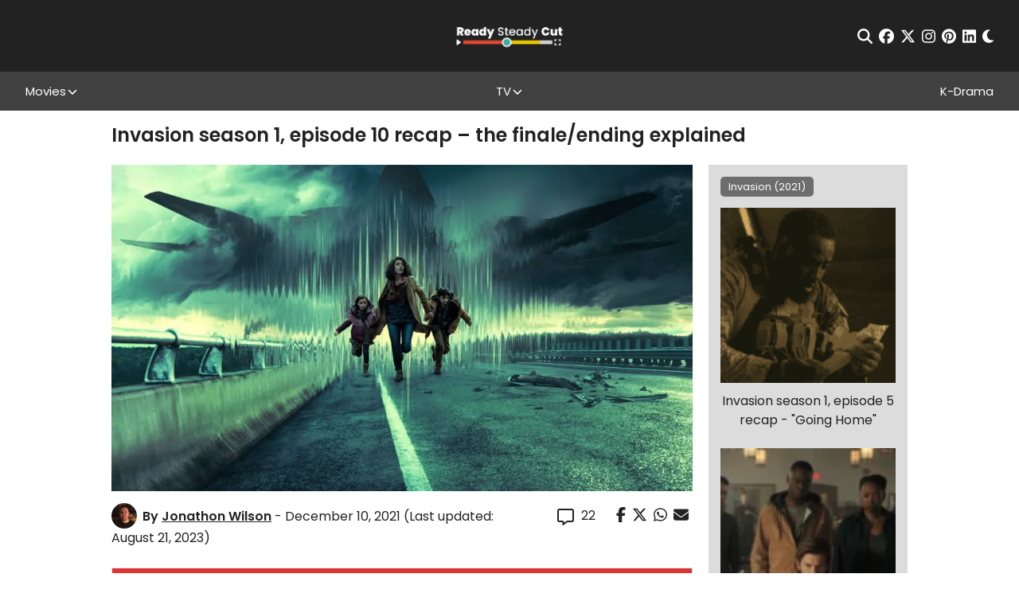

--- FILE ---
content_type: text/html; charset=UTF-8
request_url: https://readysteadycut.com/2021/12/10/invasion-season-1-episode-10-recap-the-finale-ending-explained/
body_size: 29902
content:
<!DOCTYPE html>
<html lang="en-GB" data-theme="light">

<head profile="http://gmpg.org/xfn/11">
	<meta charset="UTF-8">
	<meta http-equiv="X-UA-Compatible" content="IE=edge,chrome=1">
	<meta name="viewport" content="width=device-width, initial-scale=1, maximum-scale=1">
	<script>
		var ajaxurl = "https://readysteadycut.com/wp-admin/admin-ajax.php";
	</script>

	<link rel="apple-touch-icon" sizes="120x120" href="https://readysteadycut.com/wp-content/themes/rsc/assets/images/apple-touch-icon.png">
	<link rel="icon" type="image/png" sizes="32x32" href="https://readysteadycut.com/wp-content/themes/rsc/assets/images/favicon-32x32.png">
	<link rel="icon" type="image/png" sizes="16x16" href="https://readysteadycut.com/wp-content/themes/rsc/assets/images/favicon-16x16.png">
	<link rel="manifest" href="https://readysteadycut.com/wp-content/themes/rsc/assets/images/site.webmanifest">
	<link rel="mask-icon" href="https://readysteadycut.com/wp-content/themes/rsc/assets/images/safari-pinned-tab.svg" color="#e2472d">
	<meta name="msapplication-TileColor" content="#ffffff">
	<meta name="theme-color" content="#ffffff">

	<meta name='robots' content='index, follow, max-image-preview:large, max-snippet:-1, max-video-preview:-1' />
	<style>img:is([sizes="auto" i], [sizes^="auto," i]) { contain-intrinsic-size: 3000px 1500px }</style>
	<link rel='dns-prefetch' href='//static.klaviyo.com'>
<link rel='dns-prefetch' href='//a.pub.network'>

	<title>Invasion season 1, episode 10 recap - the finale/ending explained</title><style id="perfmatters-used-css">.review-wrapper{border:1px solid #e7e7e7;margin-bottom:30px;clear:both;-webkit-box-sizing:border-box;box-sizing:border-box;}.review-wrapper li:after{content:"";display:block;clear:both;}.review-wrapper .review-desc li:after{display:none;}.review-wrapper .review-total-wrapper h5{font-family:inherit;}.review-summary-title{margin-bottom:5px;}.review-desc{padding:10px 15px;-webkit-box-sizing:border-box;box-sizing:border-box;}.review-desc p:last-child{margin-bottom:0;}#review .review-desc ul,#review .review-desc ol{margin:0;margin-left:0;padding:0;}.review-result-wrapper{white-space:nowrap;position:relative;}.review-star .review-result-wrapper{display:inline-block;}.review-result-wrapper i,.review-result-wrapper img.wp-review-image{font-style:normal;font-size:16px;padding:0;line-height:inherit;}.review-result{position:absolute;top:0;left:0;overflow:hidden;white-space:nowrap;}.review-total-wrapper{float:right;padding-right:0;clear:both;position:relative;-webkit-box-sizing:border-box;box-sizing:border-box;padding:10px 15px 20px 15px;}.review-total-wrapper span.review-total-box{border:0;display:block;font-size:40px;font-weight:700;text-align:right;margin:0;padding:35px 0 20px;width:100%;-webkit-box-sizing:border-box;box-sizing:border-box;overflow:hidden;}.review-star.review-total{position:relative;}.review-total{z-index:99;}.review-star,.wp-review-user-feature-rating-star{position:relative;margin-top:5px;margin:0 auto;display:inline-block;}#review .review-desc ul{margin:0;margin-left:20px;padding-left:0;}.review-result-wrapper .review-result i,.review-result-wrapper .review-result img.wp-review-image{opacity:1;filter:alpha(opacity=100);}@-webkit-keyframes spin{0%{-webkit-transform:rotate(0deg);transform:rotate(0deg);}100%{-webkit-transform:rotate(359deg);transform:rotate(359deg);}}@keyframes spin{0%{-webkit-transform:rotate(0deg);transform:rotate(0deg);}100%{-webkit-transform:rotate(359deg);transform:rotate(359deg);}}@media screen and (max-width: 480px){.review-total-wrapper{text-align:right;}.review-total-wrapper span.review-total-box{padding:10px 0 20px;text-align:right;padding-left:10px;}}@-webkit-keyframes load8{0%{-webkit-transform:rotate(0deg);transform:rotate(0deg);}100%{-webkit-transform:rotate(360deg);transform:rotate(360deg);}}@keyframes load8{0%{-webkit-transform:rotate(0deg);transform:rotate(0deg);}100%{-webkit-transform:rotate(360deg);transform:rotate(360deg);}}@font-face{font-family:"font-icons";src:url("https://readysteadycut.com/wp-content/plugins/wp-review/public/css/../fonts/font-icons.eot");src:url("https://readysteadycut.com/wp-content/plugins/wp-review/public/css/../fonts/font-icons.eot") format("embedded-opentype"),url("https://readysteadycut.com/wp-content/plugins/wp-review/public/css/../fonts/font-icons.woff") format("woff"),url("https://readysteadycut.com/wp-content/plugins/wp-review/public/css/../fonts/font-icons.ttf") format("truetype"),url("https://readysteadycut.com/wp-content/plugins/wp-review/public/css/../fonts/font-icons.svg") format("svg");font-weight:normal;font-style:normal;}[class^=mts-icon-]:before,[class*=" mts-icon-"]:before{font-family:"font-icons";font-style:normal;font-weight:normal;speak:none;display:inline-block;text-decoration:inherit;width:1em;margin-right:0;text-align:center;font-variant:normal;text-transform:none;line-height:1em;}[class*=mts-icon-loader]:before{font-family:"font-icons";font-style:normal;font-weight:normal;speak:none;display:inline-block;text-decoration:inherit;width:1em;margin-right:.2em;text-align:center;font-variant:normal;text-transform:none;line-height:1em;margin-left:.2em;}.mts-icon-star:before{content:"";}html{-webkit-box-sizing:border-box;box-sizing:border-box;}*,*:before,*:after{-webkit-box-sizing:border-box;box-sizing:border-box;}html{font-family:sans-serif;-ms-text-size-adjust:100%;-webkit-text-size-adjust:100%;}body{margin:0;}article,aside,details,figcaption,figure,footer,header,hgroup,main,menu,nav,section,summary{display:block;}[hidden],template{display:none;}a{background-color:rgba(0,0,0,0);}a:active,a:hover{outline:0;}b,strong{font-weight:bold;}h1{font-size:2em;margin:.67em 0;}img{border:0;}svg:not(:root){overflow:hidden;}hr{-webkit-box-sizing:content-box;box-sizing:content-box;height:0;}button,input,optgroup,select,textarea{color:inherit;font:inherit;margin:0;}button{overflow:visible;}button,select{text-transform:none;}button,html input[type=button],input[type=reset],input[type=submit]{-webkit-appearance:button;cursor:pointer;}button[disabled],html input[disabled]{cursor:default;}button::-moz-focus-inner,input::-moz-focus-inner{border:0;padding:0;}input{line-height:normal;}input[type=checkbox],input[type=radio]{-webkit-box-sizing:border-box;box-sizing:border-box;padding:0;}input[type=number]::-webkit-inner-spin-button,input[type=number]::-webkit-outer-spin-button{height:auto;}input[type=search]{-webkit-appearance:textfield;-webkit-box-sizing:content-box;box-sizing:content-box;}input[type=search]::-webkit-search-cancel-button,input[type=search]::-webkit-search-decoration{-webkit-appearance:none;}button{background:none;border:none;padding:0;}:root{--c-primary:#e14931;--c-white:#fff;}[data-theme=light]{--c-text:#222;--c-bg:#fff;--c-bg-rgb:255 255 255;--c-link:#e14931;--related-fallback-bg:#edca00;--newsletter-cta-bg:#35aea3;--comment-bg:#f8f8f8;--comment-border:1px solid #eaeaea;--form-element-bg:#fff;--dropdown-bg:#222;--article-nav-bg:#404040;--article-nav-text:var(--c-bg);--author-box-border:#404040;--caption-bg:#404040;--caption-text:#fff;--spoiler-bg:#f8f656;--spoiler-text:var(--c-text);--toc-bg:#b9090b;--toc-title:#fff;--toc-text:#b9090b;--toc-border:#eaeaea;}[data-theme=dark]{--c-text:#fff;--c-bg:#222;--c-bg-rgb:34 34 34;--c-link:#e14931;--related-fallback-bg:#937d01;--newsletter-cta-bg:#286863;--comment-bg:#424242;--comment-border:1px solid #000;--form-element-bg:#424242;--dropdown-bg:#404040;--article-nav-bg:var(--form-element-bg);--article-nav-text:var(--c-text);--author-box-border:#000;--caption-bg:#404040;--caption-text:#fff;--spoiler-bg:#f8f656;--spoiler-text:var(--c-bg);--toc-bg:#b9090b;--toc-title:#fff;--toc-text:#fff;--toc-border:#000;}@-webkit-keyframes fade-in{0%{opacity:0;}100%{opacity:1;}}@keyframes fade-in{0%{opacity:0;}100%{opacity:1;}}.btn,input[type=submit],button[type=submit],.wp-block-button__link{-webkit-box-align:center;-ms-flex-align:center;align-items:center;background-color:var(--c-text);border:1px solid var(--c-text);border-radius:0;color:var(--c-bg);display:-webkit-inline-box;display:-ms-inline-flexbox;display:inline-flex;font-family:"Poppins",sans-serif;font-size:10px;font-weight:700;-webkit-box-pack:center;-ms-flex-pack:center;justify-content:center;letter-spacing:2px;line-height:1;min-width:110px;height:33px;padding:5px 15px;text-align:center;text-transform:uppercase;-webkit-transition:all .2s ease-in;transition:all .2s ease-in;}@media (min-width: 768px){.btn,input[type=submit],button[type=submit],.wp-block-button__link{font-size:12px;min-width:150px;height:40px;padding-left:24px;padding-right:24px;}}.btn:hover,input[type=submit]:hover,button[type=submit]:hover,.wp-block-button__link:hover{background-color:var(--c-bg);border-color:var(--c-text);color:var(--c-text);}.btn.disabled,input.disabled[type=submit],button.disabled[type=submit],.btn[disabled],input[disabled][type=submit],button[disabled][type=submit],.wp-block-button__link.disabled,.wp-block-button__link[disabled]{pointer-events:none;opacity:.7;}button::-moz-focus-inner{padding:0;border:0;}.mobile-nav-toggle{background:none;border:none;display:block;padding:0;position:relative;z-index:100;}.mobile-nav-toggle__icon-bar{background-color:#fff;display:block;height:2px;-webkit-transform-origin:center center;-ms-transform-origin:center center;transform-origin:center center;-webkit-transition:all .2s ease-in;transition:all .2s ease-in;width:20px;}@media (min-width: 768px){.mobile-nav-toggle__icon-bar{height:3px;width:30px;}}.mobile-nav-toggle__icon-bar:nth-child(2){margin:5px 0;}input[type=text],input[type=password],input[type=email],input[type=tel],input[type=number],input[type=date],input[type=url]{background:var(--form-element-bg);border:1px solid rgba(0,0,0,0);border-radius:0;color:var(--c-text);font-size:13px;height:34px;padding:5px 10px;width:100%;}input[type=text]::-webkit-input-placeholder,input[type=password]::-webkit-input-placeholder,input[type=email]::-webkit-input-placeholder,input[type=tel]::-webkit-input-placeholder,input[type=number]::-webkit-input-placeholder,input[type=date]::-webkit-input-placeholder,input[type=url]::-webkit-input-placeholder{color:#707070;}input[type=text]::-moz-placeholder,input[type=password]::-moz-placeholder,input[type=email]::-moz-placeholder,input[type=tel]::-moz-placeholder,input[type=number]::-moz-placeholder,input[type=date]::-moz-placeholder,input[type=url]::-moz-placeholder{color:#707070;}input[type=text]:-ms-input-placeholder,input[type=password]:-ms-input-placeholder,input[type=email]:-ms-input-placeholder,input[type=tel]:-ms-input-placeholder,input[type=number]:-ms-input-placeholder,input[type=date]:-ms-input-placeholder,input[type=url]:-ms-input-placeholder{color:#707070;}input[type=text]:-moz-placeholder,input[type=password]:-moz-placeholder,input[type=email]:-moz-placeholder,input[type=tel]:-moz-placeholder,input[type=number]:-moz-placeholder,input[type=date]:-moz-placeholder,input[type=url]:-moz-placeholder{color:#707070;}input[type=text]:focus,input[type=password]:focus,input[type=email]:focus,input[type=tel]:focus,input[type=number]:focus,input[type=date]:focus,input[type=url]:focus{border-color:#222;}input[type=text][aria-invalid=true],input[type=password][aria-invalid=true],input[type=email][aria-invalid=true],input[type=tel][aria-invalid=true],input[type=number][aria-invalid=true],input[type=date][aria-invalid=true],input[type=url][aria-invalid=true]{border-color:red;}input[type=text]::-ms-reveal,input[type=text]::-ms-clear,input[type=password]::-ms-reveal,input[type=password]::-ms-clear,input[type=email]::-ms-reveal,input[type=email]::-ms-clear,input[type=tel]::-ms-reveal,input[type=tel]::-ms-clear,input[type=number]::-ms-reveal,input[type=number]::-ms-clear,input[type=date]::-ms-reveal,input[type=date]::-ms-clear,input[type=url]::-ms-reveal,input[type=url]::-ms-clear{display:none;}input[type=text]:not(.flatpickr-input)[readonly],input[type=password]:not(.flatpickr-input)[readonly],input[type=email]:not(.flatpickr-input)[readonly],input[type=tel]:not(.flatpickr-input)[readonly],input[type=number]:not(.flatpickr-input)[readonly],input[type=date]:not(.flatpickr-input)[readonly],input[type=url]:not(.flatpickr-input)[readonly]{color:#404040;cursor:default;pointer-events:none;}input[type=text]:not(.flatpickr-input)[readonly]:focus,input[type=password]:not(.flatpickr-input)[readonly]:focus,input[type=email]:not(.flatpickr-input)[readonly]:focus,input[type=tel]:not(.flatpickr-input)[readonly]:focus,input[type=number]:not(.flatpickr-input)[readonly]:focus,input[type=date]:not(.flatpickr-input)[readonly]:focus,input[type=url]:not(.flatpickr-input)[readonly]:focus{border-color:#c9c5bd;}input[type=date]::-webkit-calendar-picker-indicator{background:rgba(0,0,0,0);bottom:0;color:rgba(0,0,0,0);cursor:pointer;height:auto;left:0;position:absolute;right:0;top:0;width:auto;z-index:10;}input[type=date]::-webkit-inner-spin-button,input[type=date]::-webkit-clear-button{position:relative;z-index:11;}.social-icons{-webkit-box-align:center;-ms-flex-align:center;align-items:center;display:-webkit-box;display:-ms-flexbox;display:flex;font-size:19px;}.social-icons__icon{color:inherit;display:block;margin:0 4px;-webkit-transition:all .2s ease-in;transition:all .2s ease-in;}.social-icons__icon:last-child{margin-right:0;}.social-icons__icon svg{display:block;}.social-icons__icon:hover{color:#edca00;}.sharing-icons{-webkit-box-align:center;-ms-flex-align:center;align-items:center;display:-webkit-box;display:-ms-flexbox;display:flex;}.sharing-icon{background:none;border:none;display:block;margin:0 4px;padding:0;}.sharing-icon:last-child{margin-right:0;}.sharing-icon svg{font-size:19px;}.sharing-icon--facebook:hover{color:#3b5998;}.sharing-icon--twitter:hover{color:#1da1f2;}.sharing-icon--whatsapp:hover{color:#075e54;}.sharing-icon--email:hover{color:#e14931;}.searchform-wrapper{width:90%;max-width:700px;}.searchform-wrapper__inner{position:relative;}.searchform-wrapper__inner input[type=text]{background:none;border:none;border-bottom:2px solid #fff;color:#fff;height:60px;font-size:1.5em;padding-left:0;padding-right:35px;width:100%;}.searchform-wrapper__inner input[type=text]::-webkit-input-placeholder{color:currentColor;}.searchform-wrapper__inner input[type=text]::-moz-placeholder{color:currentColor;opacity:1;}.searchform-wrapper__inner input[type=text]:-ms-input-placeholder{color:currentColor;}.searchform-wrapper__inner input[type=text]:-moz-placeholder{color:currentColor;}.searchform-wrapper__inner button{background:none;border:none;font-size:28px;height:auto;min-width:0;padding:0;position:absolute;right:0;top:0;bottom:0;width:auto;}.searchform-wrapper__inner button:hover{background:none;color:#fff;}.right-rail{display:none;}@media (min-width: 768px){.right-rail{background-color:var(--sidebar-bg);display:block;padding-top:2em;position:sticky;top:50px;}}.related-articles{display:none;}@media (min-width: 768px){.related-articles{background-color:var(--sidebar-bg);display:block;padding:15px;}}.related-articles.load-dynamically::after{display:none;}.related-article{display:block;}.related-article+.related-article{margin-top:23px;}.related-article__img-wrapper{background-color:var(--related-fallback-bg);background-size:cover;background-position:center center;margin-bottom:11px;position:relative;}.related-article__img-wrapper:before{content:"";display:table;padding-top:100%;}.related-article__img{position:absolute;top:0;right:0;bottom:0;left:0;display:-webkit-box;display:-ms-flexbox;display:flex;z-index:3;overflow:hidden;}.related-article__img img{display:block;-o-object-fit:cover;object-fit:cover;width:100%;height:100%;font-size:0;}.related-article__title{text-align:center;font-size:1em;font-weight:400;}.article-author-box{margin:15px 0;background-color:var(--sidebar-bg);border-top:2px solid var(--c-primary);padding:25px 15px;}@media (min-width: 768px){.article-author-box{-webkit-box-align:start;-ms-flex-align:start;align-items:flex-start;display:-webkit-box;display:-ms-flexbox;display:flex;-webkit-box-pack:justify;-ms-flex-pack:justify;justify-content:space-between;}}.article-author-box__img{margin-bottom:10px;text-align:center;}@media (min-width: 768px){.article-author-box__img{width:20%;}}.article-author-box__img img{display:block;max-width:150px !important;}@media (min-width: 768px){.article-author-box__img img{max-width:100% !important;}}@media (min-width: 768px){.article-author-box__main{width:75%;}}.article-author-box__name{font-size:1em;font-weight:600;margin-bottom:10px;}.article-author-box__name a{color:var(--c-primary);}.article-author-box__bio{margin-bottom:10px;font-size:.88em;}@media (max-width: 767px){.article-author-box__btn .btn,.article-author-box__btn input[type=submit],.article-author-box__btn button[type=submit]{height:45px;font-size:12px;text-align:left;line-height:1.2;}}html{height:auto;overflow-x:hidden;overflow-x:clip;}body{background-color:var(--c-bg);color:var(--c-text);font-family:"Poppins",sans-serif;font-size:14px;font-weight:400;height:auto;line-height:1.2;-webkit-font-smoothing:antialiased;-moz-osx-font-smoothing:grayscale;}@media (min-width: 992px){body{font-size:16px;}}body ::-moz-selection{background:rgba(225,73,49,.99);color:#fff;}body ::selection{background:rgba(225,73,49,.99);color:#fff;}img:not(.lazy-img){height:auto;max-width:100%;}img.aligncenter{display:block;margin-left:auto;margin-right:auto;}a{color:inherit;font-weight:inherit;text-decoration:none;}p{margin-bottom:.89em;margin-top:0;}h1,h2,h3{font-weight:600;line-height:1.5;margin:0;}h4,h5,h6{font-weight:500;line-height:1.2;margin:0;}h1{font-size:2em;}h3{font-size:1.5em;}h4{font-size:1.25em;}h5{font-size:1.125em;}*:focus{outline:none;}*:first-child{margin-top:0;}*:last-child{margin-bottom:0;}.sr-only{border:0 !important;clip:rect(1px,1px,1px,1px) !important;-webkit-clip-path:inset(50%) !important;clip-path:inset(50%) !important;height:1px !important;margin:-1px !important;overflow:hidden !important;padding:0 !important;position:absolute !important;width:1px !important;white-space:nowrap !important;}.main-content{margin:0 auto;max-width:1440px;}.main-content__inner{position:relative;}.browser-message{background:#fff;display:none;height:100vh;position:relative;width:100%;z-index:999999;}.browser-message-inner{font-size:2em;left:50%;position:absolute;text-align:center;top:50%;-webkit-transform:translate(-50%,-50%);-ms-transform:translate(-50%,-50%);transform:translate(-50%,-50%);width:60%;}.browser-message-inner a{color:blue;text-decoration:underline;}@-webkit-keyframes blink{from{opacity:1;}to{opacity:.5;}}@keyframes blink{from{opacity:1;}to{opacity:.5;}}.load-dynamically{position:relative;}.load-dynamically:after{color:#fff;content:"Loading...";font-size:2em;font-weight:700;position:absolute;top:50%;left:0;right:0;text-align:center;-webkit-transform:translateY(-50%);-ms-transform:translateY(-50%);transform:translateY(-50%);}.site-header{--header-height:69px;--header-offset:var(--offset,0);background-color:#222;color:#fff;position:sticky;top:0;z-index:500;}@media (min-width: 992px){.site-header{--header-height:90px;top:calc(var(--header-height) * -1);}}.site-header__top{height:var(--header-height);display:-webkit-box;display:-ms-flexbox;display:flex;-webkit-box-align:center;-ms-flex-align:center;align-items:center;}.site-header__top .site-header__inner{display:grid;grid-template-columns:auto auto 20px;}@media (min-width: 768px){.site-header__top .site-header__inner{grid-template-columns:1fr 1fr 1fr;}}.site-header__bottom{background-color:#404040;display:none;padding:15px 0;}@media (min-width: 992px){.site-header__bottom{display:block;padding:0;}}.site-header__bottom .site-header__inner{display:-webkit-box;display:-ms-flexbox;display:flex;-webkit-box-orient:vertical;-webkit-box-direction:normal;-ms-flex-direction:column;flex-direction:column;}@media (min-width: 992px){.site-header__bottom .site-header__inner{-webkit-box-align:center;-ms-flex-align:center;align-items:center;-webkit-box-orient:horizontal;-webkit-box-direction:normal;-ms-flex-direction:row;flex-direction:row;-webkit-box-pack:justify;-ms-flex-pack:justify;justify-content:space-between;}}.site-header__inner{margin:0 auto;max-width:1500px;width:95%;}.site-header__newsletter{display:-webkit-box;display:-ms-flexbox;display:flex;-webkit-box-align:center;-ms-flex-align:center;align-items:center;}@media (max-width: 991px){.site-header__newsletter{display:none;}}.site-header__newsletter button{background:none;border:none;padding:0;font-weight:700;font-size:14px;}@media (min-width: 768px)and (max-width: 991px){.site-header__newsletter button{text-align:left;}}.site-header__inner-newsletter{text-align:center;margin-bottom:1em;}@media (min-width: 992px){.site-header__inner-newsletter{display:none;}}.site-header__inner-newsletter button{background:none;border:none;padding:0;font-size:14px;}.site-header__logo-wrapper{display:inline-block;grid-column:1/span 1;}@media (min-width: 768px){.site-header__logo-wrapper{grid-column:2/span 1;text-align:center;}}@media (min-width: 992px){.site-header__logo-wrapper{-webkit-box-align:center;-ms-flex-align:center;align-items:center;display:-webkit-box;display:-ms-flexbox;display:flex;-webkit-box-pack:center;-ms-flex-pack:center;justify-content:center;}}.site-header__logo{display:inline-block;}@media (min-width: 992px){.site-header__logo{display:block;}}.site-header__logo img{display:block;height:28px;width:auto;}@media (min-width: 400px){.site-header__logo img{height:33px;}}@media (min-width: 768px){.site-header__logo img{height:45px;}}@media (min-width: 992px){.site-header__logo img{height:38px;}}.site-header__toggle-wrapper{align-self:center;grid-column:3/span 1;}.site-header__toggle-wrapper .mobile-nav-toggle{margin-left:auto;}@media (min-width: 992px){.site-header__toggle-wrapper{display:none;}}.site-header__nav-wrapper{width:100%;}.site-header__menu{list-style:none;margin:0 0 1em;padding:0;}@media (min-width: 992px){.site-header__menu{-webkit-box-align:stretch;-ms-flex-align:stretch;align-items:stretch;display:-webkit-box;display:-ms-flexbox;display:flex;-ms-flex-wrap:wrap;flex-wrap:wrap;-webkit-box-pack:start;-ms-flex-pack:start;justify-content:flex-start;margin-bottom:0;gap:0 10px;}}@media (min-width: 1200px){.site-header__menu{gap:0;-webkit-box-pack:justify;-ms-flex-pack:justify;justify-content:space-between;}}.site-header__menu .menu-item{text-align:center;}.site-header__menu .menu-item a{color:inherit;font-size:15px;display:inline-block;text-align:center;}@media (min-width: 768px){.site-header__menu .menu-item a{display:block;}}.site-header__menu .menu-item.menu-item-has-children{position:relative;display:-webkit-box;display:-ms-flexbox;display:flex;-webkit-box-align:center;-ms-flex-align:center;align-items:center;-webkit-box-pack:center;-ms-flex-pack:center;justify-content:center;padding-right:14px;}@media (max-width: 991px){.site-header__menu .menu-item.menu-item-has-children{-ms-flex-wrap:wrap;flex-wrap:wrap;}}@media (min-width: 1200px){.site-header__menu .menu-item.menu-item-has-children:hover>.sub-menu{display:block;}}@media (min-width: 1200px){.site-header__menu .menu-item:hover>a{color:#edca00;}}.site-header__menu .sub-menu{color:#bfbfbf;display:none;list-style:none;margin:0;padding:0;width:100%;}@media (min-width: 992px){.site-header__menu .sub-menu{background:var(--dropdown-bg);left:50%;padding:1em 0;position:absolute;-webkit-transform:translateX(-50%);-ms-transform:translateX(-50%);transform:translateX(-50%);width:240px;z-index:100;top:100%;}}.site-header__menu .sub-menu:before,.site-header__menu .sub-menu:after{background-color:#707070;content:"";display:block;height:1px;margin:5px auto;width:50px;}@media (min-width: 768px){.site-header__menu .sub-menu:before,.site-header__menu .sub-menu:after{display:none;}}.site-header__menu .sub-menu a{padding:.5em 1em;}@media (min-width: 992px){.site-header__menu>.menu-item{height:49px;}}@media (max-width: 991px){.site-header__menu>.menu-item{padding:.5em 0;}}.site-header__menu>.menu-item>a{-webkit-box-align:center;-ms-flex-align:center;align-items:center;display:-webkit-box;display:-ms-flexbox;display:flex;-webkit-box-pack:center;-ms-flex-pack:center;justify-content:center;height:100%;}.site-header__search-wrapper{position:fixed;top:0;right:0;bottom:0;left:0;z-index:500;background-color:rgba(34,34,34,.9);display:none;-webkit-box-align:center;-ms-flex-align:center;align-items:center;-webkit-box-pack:center;-ms-flex-pack:center;justify-content:center;}@media (max-width: 767px){.site-header__search-wrapper{-webkit-box-align:start;-ms-flex-align:start;align-items:flex-start;padding-top:6vh;}}.site-header__search-wrapper .close{position:absolute;top:2em;right:2em;font-size:30px;background:none;border:none;padding:0;}@media (max-width: 767px){.site-header__search-wrapper .close{top:.5em;right:5%;}}.site-header__actions{display:-webkit-box;display:-ms-flexbox;display:flex;-webkit-box-align:center;-ms-flex-align:center;align-items:center;-webkit-box-pack:center;-ms-flex-pack:center;justify-content:center;grid-column:2/span 1;grid-row:1/span 1;}@media (min-width: 768px){.site-header__actions{grid-column:1/span 1;-webkit-box-pack:start;-ms-flex-pack:start;justify-content:flex-start;}}@media (min-width: 992px){.site-header__actions{grid-column:3/span 1;-webkit-box-pack:end;-ms-flex-pack:end;justify-content:flex-end;}}@media (min-width: 992px){.site-header__actions{grid-column:3/span 1;}}.site-header__actions .social-icons{-webkit-box-pack:center;-ms-flex-pack:center;justify-content:center;}@media (max-width: 767px){.site-header__actions .social-icons{font-size:16px;}}@media (min-width: 768px){.site-header__actions .social-icons{-webkit-box-pack:start;-ms-flex-pack:start;justify-content:flex-start;}}@media (min-width: 992px){.site-header__actions .social-icons{-webkit-box-pack:end;-ms-flex-pack:end;justify-content:flex-end;}}.site-footer{background:#222;color:#fff;padding:8px 0;padding-bottom:calc(var(--fsAddBuffer) * 5);}.site-footer__inner{margin:0 auto;max-width:1143px;width:90%;}.site-footer__top{-webkit-box-align:center;-ms-flex-align:center;align-items:center;border-bottom:1px solid #707070;display:-webkit-box;display:-ms-flexbox;display:flex;-webkit-box-orient:vertical;-webkit-box-direction:normal;-ms-flex-direction:column;flex-direction:column;padding:18px 0;}@media (min-width: 768px){.site-footer__top{-webkit-box-orient:horizontal;-webkit-box-direction:normal;-ms-flex-direction:row;flex-direction:row;-webkit-box-pack:justify;-ms-flex-pack:justify;justify-content:space-between;}}.site-footer__top .social-icons{font-size:28px;}.site-footer__bottom{padding:16px 0 8px;}.site-footer__logo{display:none;}@media (min-width: 768px){.site-footer__logo{display:block;}}.site-footer__logo img{display:block;height:38px;width:auto;}.site-footer__menu{list-style:none;margin:0 0 1em;padding:0;text-align:center;}@media (min-width: 768px){.site-footer__menu{display:grid;grid-template-columns:1fr 1fr 1fr 1fr;}}@media (min-width: 1200px){.site-footer__menu{-webkit-box-align:center;-ms-flex-align:center;align-items:center;display:-webkit-box;display:-ms-flexbox;display:flex;-webkit-box-pack:justify;-ms-flex-pack:justify;justify-content:space-between;font-size:.875em;}.site-footer__menu a:hover{color:#edca00;}}@media (min-width: 1300px){.site-footer__menu{font-size:1em;}}.site-footer__menu>li{margin:10px 0;}.site-footer__copy{font-size:10px;line-height:1.6;}.site-footer__copy a{text-decoration:underline;}.article-wrapper{color:var(--c-text);padding-top:18px;}.article-wrapper__inner{margin:0 auto;max-width:1000px;width:90%;}@media (min-width: 768px){.article-wrapper__inner{-webkit-box-align:center;-ms-flex-align:center;align-items:center;display:-webkit-box;display:-ms-flexbox;display:flex;-ms-flex-wrap:wrap;flex-wrap:wrap;-webkit-box-pack:justify;-ms-flex-pack:justify;justify-content:space-between;}}.article-wrapper__title{font-size:1.375em;margin-bottom:8px;width:100%;line-height:1.1;}@media (min-width: 768px){.article-wrapper__title{font-size:1.5em;}}.article-wrapper__meta{-webkit-box-align:center;-ms-flex-align:center;align-items:center;display:-webkit-box;display:-ms-flexbox;display:flex;min-width:0;}@media (max-width: 767px){.article-wrapper__meta{-ms-flex-wrap:wrap;flex-wrap:wrap;}}.article-wrapper__meta--full{width:100%;}@media (min-width: 768px){.article-wrapper__meta--full{margin-top:5px;}}.article-wrapper__meta-item{-webkit-box-align:center;-ms-flex-align:center;align-items:center;display:-webkit-box;display:-ms-flexbox;display:flex;-ms-flex-wrap:wrap;flex-wrap:wrap;margin-right:2.125em;}@media (max-width: 767px){.article-wrapper__meta-item{margin-right:12px;margin-bottom:5px;}}.article-wrapper__meta-item:last-child{margin-right:0;}.article-wrapper__meta-item svg{display:block;font-size:16px;margin-right:9px;}@media (min-width: 768px){.article-wrapper__meta-item svg{font-size:21px;}}.article-wrapper__meta-item .modified{display:inline-block;font-weight:700;}@media (min-width: 768px){.article-wrapper__meta-item .modified{margin-left:5px;}}.article-wrapper__meta-item__comment{padding-top:.5em;}@media (max-width: 991px){.article-wrapper__sharing{background:#fff;position:fixed;top:0;left:0;right:0;padding:5px;z-index:300;-webkit-transition:all .2s ease-in;transition:all .2s ease-in;-webkit-transform:translateY(-100%);-ms-transform:translateY(-100%);transform:translateY(-100%);}.article-wrapper__sharing .sharing-icons{-webkit-box-pack:center;-ms-flex-pack:center;justify-content:center;}.article-wrapper__sharing .sharing-icons:before{content:"Share:";}}.article-wrapper__img-wrapper{background-size:cover;background-position:center center;margin-bottom:15px;width:100%;}@media (min-width: 768px){.article-wrapper__img-wrapper{display:block;margin-top:15px;}}.article-wrapper__img-wrapper:before{content:"";display:table;padding-top:35%;}@media (min-width: 768px){.article-wrapper__img-wrapper:before{padding-top:27.2%;}}.article-wrapper__main{padding-top:1em;width:100%;}@media (min-width: 768px){.article-wrapper__main{-webkit-box-align:start;-ms-flex-align:start;align-items:flex-start;display:-webkit-box;display:-ms-flexbox;display:flex;-webkit-box-pack:justify;-ms-flex-pack:justify;justify-content:space-between;}}.article-wrapper__content{--fs:18px;font-size:var(--fs);line-height:1.5;margin-bottom:16px;width:100%;min-width:0;}@media (min-width: 768px){.article-wrapper__content{width:73%;}}@media (max-width: 767px){.article-wrapper__content{--fs:16px;}}.article-wrapper__content .review-wrapper{display:none;}.article-wrapper__content h1,.article-wrapper__content h2,.article-wrapper__content h3,.article-wrapper__content h4,.article-wrapper__content h5,.article-wrapper__content h6{line-height:1.3;margin-bottom:16px;}@media (max-width: 767px){.article-wrapper__content h3{font-size:1.1875em;}.article-wrapper__content h4{font-size:1.125em;}.article-wrapper__content h5{font-size:1.0625em;}}.article-wrapper__content h3{background-color:var(--c-primary);color:var(--c-white);text-align:center;padding:15px;}@media (min-width: 768px){.article-wrapper__content h3{font-size:1.22em;}}.article-wrapper__content p{margin-bottom:1em;}.article-wrapper__content p a,.article-wrapper__content li a{color:#e14931;font-weight:600;}.article-wrapper__side{margin-bottom:1em;width:100%;min-width:0;}@media (min-width: 768px){.article-wrapper__side{-ms-flex-item-align:stretch;align-self:stretch;width:25%;}}.article-wrapper__pagination{display:grid;grid-template-columns:1fr auto 1fr;width:100%;margin:15px 0;gap:1px;}@media (min-width: 768px){.article-wrapper__pagination{grid-template-columns:1fr 1fr 1fr;}}.article-wrapper__pagination svg{display:block;height:23px;width:27px;}.article-wrapper__pagination a,.article-wrapper__pagination span{-webkit-box-align:center;-ms-flex-align:center;align-items:center;background-color:var(--article-nav-bg);border:1px solid var(--article-nav-bg);color:var(--article-nav-text);display:-webkit-box;display:-ms-flexbox;display:flex;font-size:11px;font-weight:600;padding:8px 15px;}@media (max-width: 767px){.article-wrapper__pagination a,.article-wrapper__pagination span{padding:8px;text-align:center;-webkit-box-pack:center;-ms-flex-pack:center;justify-content:center;}}.article-wrapper__pagination a svg,.article-wrapper__pagination span svg{fill:currentColor;margin-right:15px;}@media (max-width: 767px){.article-wrapper__pagination a svg,.article-wrapper__pagination span svg{display:none;}}.article-wrapper__pagination a.previous,.article-wrapper__pagination span.previous{grid-column:1;}.article-wrapper__pagination a.all,.article-wrapper__pagination span.all{grid-column:2;-webkit-box-pack:center;-ms-flex-pack:center;justify-content:center;}.article-wrapper__pagination a.next,.article-wrapper__pagination span.next{grid-column:3;}@media (min-width: 768px){.article-wrapper__pagination a.next,.article-wrapper__pagination span.next{-webkit-box-pack:end;-ms-flex-pack:end;justify-content:flex-end;}}.article-wrapper__pagination a.next svg,.article-wrapper__pagination span.next svg{margin-right:0;margin-left:15px;}.article-wrapper__pagination a:hover,.article-wrapper__pagination span:hover{opacity:.9;}.article-wrapper__comments{margin-bottom:1em;width:100%;}.article-wrapper__comments a{color:#e14931;}.article-wrapper--image_contained .article-wrapper__img-wrapper{margin-top:0;position:relative;overflow:hidden;}.article-wrapper--image_contained .article-wrapper__img-wrapper:before{padding-top:56.25%;}.article-wrapper--image_contained .article-wrapper__img-wrapper div{display:-webkit-box;display:-ms-flexbox;display:flex;position:absolute;top:0;right:0;bottom:0;left:0;}.article-wrapper--image_contained .article-wrapper__img-wrapper div img{font-size:0;-o-object-fit:cover;object-fit:cover;width:100%;}.article-wrapper--image_contained .article-wrapper__content .review-wrapper{display:block;}#openweb-respond{padding:1em;}</style><link rel="preload" as="style" href="https://fonts.googleapis.com/css2?family=Poppins%3Awght%40300%3B400%3B500%3B600&#038;ver=6.8.3&#038;display=swap" /><link rel="stylesheet" href="https://fonts.googleapis.com/css2?family=Poppins%3Awght%40300%3B400%3B500%3B600&#038;ver=6.8.3&#038;display=swap" media="print" onload="this.media='all'" /><noscript><link rel="stylesheet" href="https://fonts.googleapis.com/css2?family=Poppins%3Awght%40300%3B400%3B500%3B600&#038;ver=6.8.3&#038;display=swap" /></noscript>
	<meta name="description" content="Invasion season 1, episode 10 recap - &quot;First Day&quot;, the finale/ending explained. This article contains spoilers for Invasion&#039;s ending." />
	<link rel="canonical" href="https://readysteadycut.com/2021/12/10/invasion-season-1-episode-10-recap-the-finale-ending-explained/" />
	<meta property="og:locale" content="en_GB" />
	<meta property="og:type" content="article" />
	<meta property="og:title" content="Invasion season 1, episode 10 recap - the finale/ending explained" />
	<meta property="og:description" content="Invasion season 1, episode 10 recap - &quot;First Day&quot;, the finale/ending explained. This article contains spoilers for Invasion&#039;s ending." />
	<meta property="og:url" content="https://readysteadycut.com/2021/12/10/invasion-season-1-episode-10-recap-the-finale-ending-explained/" />
	<meta property="og:site_name" content="Ready Steady Cut" />
	<meta property="article:publisher" content="https://www.facebook.com/ReadySteadyCutWebsite/" />
	<meta property="article:published_time" content="2021-12-10T08:00:45+00:00" />
	<meta property="article:modified_time" content="2023-08-21T14:21:37+00:00" />
	<meta property="og:image" content="https://readysteadycut.com/wp-content/uploads/2021/12/Invasion.jpeg" />
	<meta property="og:image:width" content="2800" />
	<meta property="og:image:height" content="1575" />
	<meta property="og:image:type" content="image/jpeg" />
	<meta name="author" content="Jonathon Wilson" />
	<meta name="twitter:card" content="summary_large_image" />
	<meta name="twitter:creator" content="@https://twitter.com/JLWilsonRSC" />
	<meta name="twitter:site" content="@ReadySteadyCut" />
	<meta name="twitter:label1" content="Written by" />
	<meta name="twitter:data1" content="Jonathon Wilson" />
	<meta name="twitter:label2" content="Estimated reading time" />
	<meta name="twitter:data2" content="5 minutes" />
	<script type="application/ld+json" class="yoast-schema-graph">{"@context":"https://schema.org","@graph":[{"@type":"Article","@id":"https://readysteadycut.com/2021/12/10/invasion-season-1-episode-10-recap-the-finale-ending-explained/#article","isPartOf":{"@id":"https://readysteadycut.com/2021/12/10/invasion-season-1-episode-10-recap-the-finale-ending-explained/"},"author":{"name":"Jonathon Wilson","@id":"https://readysteadycut.com/#/schema/person/48a627c6303c9f48cbbfd63ebda0484a"},"headline":"Invasion season 1, episode 10 recap &#8211; the finale/ending explained","datePublished":"2021-12-10T08:00:45+00:00","dateModified":"2023-08-21T14:21:37+00:00","mainEntityOfPage":{"@id":"https://readysteadycut.com/2021/12/10/invasion-season-1-episode-10-recap-the-finale-ending-explained/"},"wordCount":1079,"commentCount":28,"publisher":{"@id":"https://readysteadycut.com/#organization"},"image":{"@id":"https://readysteadycut.com/2021/12/10/invasion-season-1-episode-10-recap-the-finale-ending-explained/#primaryimage"},"thumbnailUrl":"https://readysteadycut.com/wp-content/uploads/2021/12/Invasion.jpeg","keywords":["Science-Fiction"],"articleSection":["Apple TV+","Platform","TV Explainers"],"inLanguage":"en-GB","potentialAction":[{"@type":"CommentAction","name":"Comment","target":["https://readysteadycut.com/2021/12/10/invasion-season-1-episode-10-recap-the-finale-ending-explained/#respond"]}],"copyrightYear":"2021","copyrightHolder":{"@id":"https://readysteadycut.com/#organization"}},{"@type":"WebPage","@id":"https://readysteadycut.com/2021/12/10/invasion-season-1-episode-10-recap-the-finale-ending-explained/","url":"https://readysteadycut.com/2021/12/10/invasion-season-1-episode-10-recap-the-finale-ending-explained/","name":"Invasion season 1, episode 10 recap - the finale/ending explained","isPartOf":{"@id":"https://readysteadycut.com/#website"},"primaryImageOfPage":{"@id":"https://readysteadycut.com/2021/12/10/invasion-season-1-episode-10-recap-the-finale-ending-explained/#primaryimage"},"image":{"@id":"https://readysteadycut.com/2021/12/10/invasion-season-1-episode-10-recap-the-finale-ending-explained/#primaryimage"},"thumbnailUrl":"https://readysteadycut.com/wp-content/uploads/2021/12/Invasion.jpeg","datePublished":"2021-12-10T08:00:45+00:00","dateModified":"2023-08-21T14:21:37+00:00","description":"Invasion season 1, episode 10 recap - \"First Day\", the finale/ending explained. This article contains spoilers for Invasion's ending.","breadcrumb":{"@id":"https://readysteadycut.com/2021/12/10/invasion-season-1-episode-10-recap-the-finale-ending-explained/#breadcrumb"},"inLanguage":"en-GB","potentialAction":[{"@type":"ReadAction","target":["https://readysteadycut.com/2021/12/10/invasion-season-1-episode-10-recap-the-finale-ending-explained/"]}]},{"@type":"ImageObject","inLanguage":"en-GB","@id":"https://readysteadycut.com/2021/12/10/invasion-season-1-episode-10-recap-the-finale-ending-explained/#primaryimage","url":"https://readysteadycut.com/wp-content/uploads/2021/12/Invasion.jpeg","contentUrl":"https://readysteadycut.com/wp-content/uploads/2021/12/Invasion.jpeg","width":2800,"height":1575,"caption":"Invasion season 1, episode 10 recap - the finale/ending explained"},{"@type":"BreadcrumbList","@id":"https://readysteadycut.com/2021/12/10/invasion-season-1-episode-10-recap-the-finale-ending-explained/#breadcrumb","itemListElement":[{"@type":"ListItem","position":1,"name":"Home","item":"https://readysteadycut.com/"},{"@type":"ListItem","position":2,"name":"Platform","item":"https://readysteadycut.com/category/platform/"},{"@type":"ListItem","position":3,"name":"Apple TV+","item":"https://readysteadycut.com/category/platform/apple-tv/"},{"@type":"ListItem","position":4,"name":"Invasion season 1, episode 10 recap &#8211; the finale/ending explained"}]},{"@type":"WebSite","@id":"https://readysteadycut.com/#website","url":"https://readysteadycut.com/","name":"Ready Steady Cut","description":"Movies and TV Reviews, Recaps, Explainers and News","publisher":{"@id":"https://readysteadycut.com/#organization"},"potentialAction":[{"@type":"SearchAction","target":{"@type":"EntryPoint","urlTemplate":"https://readysteadycut.com/?s={search_term_string}"},"query-input":{"@type":"PropertyValueSpecification","valueRequired":true,"valueName":"search_term_string"}}],"inLanguage":"en-GB"},{"@type":"Organization","@id":"https://readysteadycut.com/#organization","name":"Ready Steady Cut","url":"https://readysteadycut.com/","logo":{"@type":"ImageObject","inLanguage":"en-GB","@id":"https://readysteadycut.com/#/schema/logo/image/","url":"https://readysteadycut.com/wp-content/uploads/2025/06/RSC-Favicon-01.png","contentUrl":"https://readysteadycut.com/wp-content/uploads/2025/06/RSC-Favicon-01.png","width":134,"height":134,"caption":"Ready Steady Cut"},"image":{"@id":"https://readysteadycut.com/#/schema/logo/image/"},"sameAs":["https://www.facebook.com/ReadySteadyCutWebsite/","https://x.com/ReadySteadyCut","https://www.pinterest.co.uk/ReadySteadyCut/","https://www.reddit.com/r/ReadySteadyCut/","https://www.instagram.com/readysteadycut/","https://www.threads.net/@readysteadycut","https://www.rottentomatoes.com/critics/ready-steady-cut-staff","https://www.newsbreak.com/@c/302461077?s=01","https://bsky.app/profile/readysteadycut.bsky.social","https://www.linkedin.com/company/ready-steady-cut/"],"description":"Ready Steady Cut was founded in 2017 to provide fresh, on-trend coverage of movies, TV, entertainment, and streaming. Our mission is simple; as an independent website, we strive to provide the best reviews, recaps, explainers, features, and news using our expertise and knowledge. Our goal is always to offer our readers and community the best and most transparent opinions in our space.","email":"contact@readysteadycut.com","legalName":"Ready Steady Cut","foundingDate":"2017-04-05","numberOfEmployees":{"@type":"QuantitativeValue","minValue":"1","maxValue":"10"},"publishingPrinciples":"https://readysteadycut.com/about/","ownershipFundingInfo":"https://readysteadycut.com/about/","actionableFeedbackPolicy":"https://readysteadycut.com/contact/","correctionsPolicy":"https://readysteadycut.com/editorial-corrections-policy/","ethicsPolicy":"https://readysteadycut.com/about/"},{"@type":"Person","@id":"https://readysteadycut.com/#/schema/person/48a627c6303c9f48cbbfd63ebda0484a","name":"Jonathon Wilson","image":{"@type":"ImageObject","inLanguage":"en-GB","@id":"https://readysteadycut.com/#/schema/person/image/","url":"https://secure.gravatar.com/avatar/9c9ab50aa37d69076c065aa0f91c44438fdd2113bb57924fad9d7d124da253ba?s=96&d=blank&r=g","contentUrl":"https://secure.gravatar.com/avatar/9c9ab50aa37d69076c065aa0f91c44438fdd2113bb57924fad9d7d124da253ba?s=96&d=blank&r=g","caption":"Jonathon Wilson"},"description":"Jonathon Wilson is one of Ready Steady Cut's co-founders and has been an instrumental member of the team since its inception in 2017, with a leading role as Senior Editor. After leaving college, Jonathon ventured into freelance writing to develop a portfolio. He was commissioned in multiple digital and print magazines for fiction and criticism before eventually pivoting to a more managerial role as the News Editor of a video game start-up (Pixels or Death). In 2015, Jonathon published his first book, \"Disfigured,\" which is available digitally on Amazon. Since helping to establish Ready Steady Cut in 2017, Jonathon has remained involved in all aspects of the site's operation, mainly dedicated to its content output. He remains one of its primary Entertainment writers while also functioning as our dedicated Commissioning Editor, publishing over 6,500 articles. His coverage includes film, TV, entertainment, anime, true crime, and K-drama. Jonathon's experience and expertise in contemporary media allow him to assist our writers in producing the highest quality content tailored for savvy modern audiences. Jonathon was also individually approved for Rotten Tomatoes and gained that status in June 2020: here is his Rotten Tomatoes Profile.","sameAs":["https://www.instagram.com/jlwilsonrsc","https://www.linkedin.com/in/jonathon-wilson-b47501200/","https://x.com/https://twitter.com/JLWilsonRSC"],"honorificPrefix":"Mr","birthDate":"1990-09-05","gender":"Male","knowsAbout":["Film and TV Analysis","Editorial","Entertainment","News","Journalism","Writing"],"knowsLanguage":["English"],"jobTitle":"Senior Editor","worksFor":"Ready Steady Cut","url":"https://readysteadycut.com/author/jlwilsonmedia/"}]}</script>


<link rel='dns-prefetch' href='//ajax.googleapis.com' />
<link rel='dns-prefetch' href='//kit.fontawesome.com' />
<link rel='dns-prefetch' href='//fonts.googleapis.com' />
<link href='https://fonts.gstatic.com' crossorigin rel='preconnect' />
		<!-- This site uses the Google Analytics by MonsterInsights plugin v8.15 - Using Analytics tracking - https://www.monsterinsights.com/ -->
							<script src="//www.googletagmanager.com/gtag/js?id=G-YQRGTX7574" data-cfasync="false" data-wpfc-render="false" type="pmdelayedscript" async data-perfmatters-type="text/javascript" data-no-optimize="1" data-no-defer="1" data-no-minify="1" data-rocketlazyloadscript="1"></script>
			<script data-cfasync="false" data-wpfc-render="false" type="pmdelayedscript" data-perfmatters-type="text/javascript" data-no-optimize="1" data-no-defer="1" data-no-minify="1" data-rocketlazyloadscript="1">
				var mi_version = '8.15';
				var mi_track_user = true;
				var mi_no_track_reason = '';
				
								var disableStrs = [
										'ga-disable-G-YQRGTX7574',
														];

				/* Function to detect opted out users */
				function __gtagTrackerIsOptedOut() {
					for (var index = 0; index < disableStrs.length; index++) {
						if (document.cookie.indexOf(disableStrs[index] + '=true') > -1) {
							return true;
						}
					}

					return false;
				}

				/* Disable tracking if the opt-out cookie exists. */
				if (__gtagTrackerIsOptedOut()) {
					for (var index = 0; index < disableStrs.length; index++) {
						window[disableStrs[index]] = true;
					}
				}

				/* Opt-out function */
				function __gtagTrackerOptout() {
					for (var index = 0; index < disableStrs.length; index++) {
						document.cookie = disableStrs[index] + '=true; expires=Thu, 31 Dec 2099 23:59:59 UTC; path=/';
						window[disableStrs[index]] = true;
					}
				}

				if ('undefined' === typeof gaOptout) {
					function gaOptout() {
						__gtagTrackerOptout();
					}
				}
								window.dataLayer = window.dataLayer || [];

				window.MonsterInsightsDualTracker = {
					helpers: {},
					trackers: {},
				};
				if (mi_track_user) {
					function __gtagDataLayer() {
						dataLayer.push(arguments);
					}

					function __gtagTracker(type, name, parameters) {
						if (!parameters) {
							parameters = {};
						}

						if (parameters.send_to) {
							__gtagDataLayer.apply(null, arguments);
							return;
						}

						if (type === 'event') {
														parameters.send_to = monsterinsights_frontend.v4_id;
							var hookName = name;
							if (typeof parameters['event_category'] !== 'undefined') {
								hookName = parameters['event_category'] + ':' + name;
							}

							if (typeof MonsterInsightsDualTracker.trackers[hookName] !== 'undefined') {
								MonsterInsightsDualTracker.trackers[hookName](parameters);
							} else {
								__gtagDataLayer('event', name, parameters);
							}
							
													} else {
							__gtagDataLayer.apply(null, arguments);
						}
					}

					__gtagTracker('js', new Date());
					__gtagTracker('set', {
						'developer_id.dZGIzZG': true,
											});
										__gtagTracker('config', 'G-YQRGTX7574', {"forceSSL":"true"} );
															window.gtag = __gtagTracker;										(function () {
						/* https://developers.google.com/analytics/devguides/collection/analyticsjs/ */
						/* ga and __gaTracker compatibility shim. */
						var noopfn = function () {
							return null;
						};
						var newtracker = function () {
							return new Tracker();
						};
						var Tracker = function () {
							return null;
						};
						var p = Tracker.prototype;
						p.get = noopfn;
						p.set = noopfn;
						p.send = function () {
							var args = Array.prototype.slice.call(arguments);
							args.unshift('send');
							__gaTracker.apply(null, args);
						};
						var __gaTracker = function () {
							var len = arguments.length;
							if (len === 0) {
								return;
							}
							var f = arguments[len - 1];
							if (typeof f !== 'object' || f === null || typeof f.hitCallback !== 'function') {
								if ('send' === arguments[0]) {
									var hitConverted, hitObject = false, action;
									if ('event' === arguments[1]) {
										if ('undefined' !== typeof arguments[3]) {
											hitObject = {
												'eventAction': arguments[3],
												'eventCategory': arguments[2],
												'eventLabel': arguments[4],
												'value': arguments[5] ? arguments[5] : 1,
											}
										}
									}
									if ('pageview' === arguments[1]) {
										if ('undefined' !== typeof arguments[2]) {
											hitObject = {
												'eventAction': 'page_view',
												'page_path': arguments[2],
											}
										}
									}
									if (typeof arguments[2] === 'object') {
										hitObject = arguments[2];
									}
									if (typeof arguments[5] === 'object') {
										Object.assign(hitObject, arguments[5]);
									}
									if ('undefined' !== typeof arguments[1].hitType) {
										hitObject = arguments[1];
										if ('pageview' === hitObject.hitType) {
											hitObject.eventAction = 'page_view';
										}
									}
									if (hitObject) {
										action = 'timing' === arguments[1].hitType ? 'timing_complete' : hitObject.eventAction;
										hitConverted = mapArgs(hitObject);
										__gtagTracker('event', action, hitConverted);
									}
								}
								return;
							}

							function mapArgs(args) {
								var arg, hit = {};
								var gaMap = {
									'eventCategory': 'event_category',
									'eventAction': 'event_action',
									'eventLabel': 'event_label',
									'eventValue': 'event_value',
									'nonInteraction': 'non_interaction',
									'timingCategory': 'event_category',
									'timingVar': 'name',
									'timingValue': 'value',
									'timingLabel': 'event_label',
									'page': 'page_path',
									'location': 'page_location',
									'title': 'page_title',
								};
								for (arg in args) {
																		if (!(!args.hasOwnProperty(arg) || !gaMap.hasOwnProperty(arg))) {
										hit[gaMap[arg]] = args[arg];
									} else {
										hit[arg] = args[arg];
									}
								}
								return hit;
							}

							try {
								f.hitCallback();
							} catch (ex) {
							}
						};
						__gaTracker.create = newtracker;
						__gaTracker.getByName = newtracker;
						__gaTracker.getAll = function () {
							return [];
						};
						__gaTracker.remove = noopfn;
						__gaTracker.loaded = true;
						window['__gaTracker'] = __gaTracker;
					})();
									} else {
										console.log("");
					(function () {
						function __gtagTracker() {
							return null;
						}

						window['__gtagTracker'] = __gtagTracker;
						window['gtag'] = __gtagTracker;
					})();
									}
			</script>
				<!-- / Google Analytics by MonsterInsights -->
		<style id='classic-theme-styles-inline-css' type='text/css'>
/*! This file is auto-generated */
.wp-block-button__link{color:#fff;background-color:#32373c;border-radius:9999px;box-shadow:none;text-decoration:none;padding:calc(.667em + 2px) calc(1.333em + 2px);font-size:1.125em}.wp-block-file__button{background:#32373c;color:#fff;text-decoration:none}
</style>
<style id='global-styles-inline-css' type='text/css'>
:root{--wp--preset--aspect-ratio--square: 1;--wp--preset--aspect-ratio--4-3: 4/3;--wp--preset--aspect-ratio--3-4: 3/4;--wp--preset--aspect-ratio--3-2: 3/2;--wp--preset--aspect-ratio--2-3: 2/3;--wp--preset--aspect-ratio--16-9: 16/9;--wp--preset--aspect-ratio--9-16: 9/16;--wp--preset--color--black: #000000;--wp--preset--color--cyan-bluish-gray: #abb8c3;--wp--preset--color--white: #ffffff;--wp--preset--color--pale-pink: #f78da7;--wp--preset--color--vivid-red: #cf2e2e;--wp--preset--color--luminous-vivid-orange: #ff6900;--wp--preset--color--luminous-vivid-amber: #fcb900;--wp--preset--color--light-green-cyan: #7bdcb5;--wp--preset--color--vivid-green-cyan: #00d084;--wp--preset--color--pale-cyan-blue: #8ed1fc;--wp--preset--color--vivid-cyan-blue: #0693e3;--wp--preset--color--vivid-purple: #9b51e0;--wp--preset--gradient--vivid-cyan-blue-to-vivid-purple: linear-gradient(135deg,rgba(6,147,227,1) 0%,rgb(155,81,224) 100%);--wp--preset--gradient--light-green-cyan-to-vivid-green-cyan: linear-gradient(135deg,rgb(122,220,180) 0%,rgb(0,208,130) 100%);--wp--preset--gradient--luminous-vivid-amber-to-luminous-vivid-orange: linear-gradient(135deg,rgba(252,185,0,1) 0%,rgba(255,105,0,1) 100%);--wp--preset--gradient--luminous-vivid-orange-to-vivid-red: linear-gradient(135deg,rgba(255,105,0,1) 0%,rgb(207,46,46) 100%);--wp--preset--gradient--very-light-gray-to-cyan-bluish-gray: linear-gradient(135deg,rgb(238,238,238) 0%,rgb(169,184,195) 100%);--wp--preset--gradient--cool-to-warm-spectrum: linear-gradient(135deg,rgb(74,234,220) 0%,rgb(151,120,209) 20%,rgb(207,42,186) 40%,rgb(238,44,130) 60%,rgb(251,105,98) 80%,rgb(254,248,76) 100%);--wp--preset--gradient--blush-light-purple: linear-gradient(135deg,rgb(255,206,236) 0%,rgb(152,150,240) 100%);--wp--preset--gradient--blush-bordeaux: linear-gradient(135deg,rgb(254,205,165) 0%,rgb(254,45,45) 50%,rgb(107,0,62) 100%);--wp--preset--gradient--luminous-dusk: linear-gradient(135deg,rgb(255,203,112) 0%,rgb(199,81,192) 50%,rgb(65,88,208) 100%);--wp--preset--gradient--pale-ocean: linear-gradient(135deg,rgb(255,245,203) 0%,rgb(182,227,212) 50%,rgb(51,167,181) 100%);--wp--preset--gradient--electric-grass: linear-gradient(135deg,rgb(202,248,128) 0%,rgb(113,206,126) 100%);--wp--preset--gradient--midnight: linear-gradient(135deg,rgb(2,3,129) 0%,rgb(40,116,252) 100%);--wp--preset--font-size--small: 13px;--wp--preset--font-size--medium: 20px;--wp--preset--font-size--large: 36px;--wp--preset--font-size--x-large: 42px;--wp--preset--spacing--20: 0.44rem;--wp--preset--spacing--30: 0.67rem;--wp--preset--spacing--40: 1rem;--wp--preset--spacing--50: 1.5rem;--wp--preset--spacing--60: 2.25rem;--wp--preset--spacing--70: 3.38rem;--wp--preset--spacing--80: 5.06rem;--wp--preset--shadow--natural: 6px 6px 9px rgba(0, 0, 0, 0.2);--wp--preset--shadow--deep: 12px 12px 50px rgba(0, 0, 0, 0.4);--wp--preset--shadow--sharp: 6px 6px 0px rgba(0, 0, 0, 0.2);--wp--preset--shadow--outlined: 6px 6px 0px -3px rgba(255, 255, 255, 1), 6px 6px rgba(0, 0, 0, 1);--wp--preset--shadow--crisp: 6px 6px 0px rgba(0, 0, 0, 1);}:where(.is-layout-flex){gap: 0.5em;}:where(.is-layout-grid){gap: 0.5em;}body .is-layout-flex{display: flex;}.is-layout-flex{flex-wrap: wrap;align-items: center;}.is-layout-flex > :is(*, div){margin: 0;}body .is-layout-grid{display: grid;}.is-layout-grid > :is(*, div){margin: 0;}:where(.wp-block-columns.is-layout-flex){gap: 2em;}:where(.wp-block-columns.is-layout-grid){gap: 2em;}:where(.wp-block-post-template.is-layout-flex){gap: 1.25em;}:where(.wp-block-post-template.is-layout-grid){gap: 1.25em;}.has-black-color{color: var(--wp--preset--color--black) !important;}.has-cyan-bluish-gray-color{color: var(--wp--preset--color--cyan-bluish-gray) !important;}.has-white-color{color: var(--wp--preset--color--white) !important;}.has-pale-pink-color{color: var(--wp--preset--color--pale-pink) !important;}.has-vivid-red-color{color: var(--wp--preset--color--vivid-red) !important;}.has-luminous-vivid-orange-color{color: var(--wp--preset--color--luminous-vivid-orange) !important;}.has-luminous-vivid-amber-color{color: var(--wp--preset--color--luminous-vivid-amber) !important;}.has-light-green-cyan-color{color: var(--wp--preset--color--light-green-cyan) !important;}.has-vivid-green-cyan-color{color: var(--wp--preset--color--vivid-green-cyan) !important;}.has-pale-cyan-blue-color{color: var(--wp--preset--color--pale-cyan-blue) !important;}.has-vivid-cyan-blue-color{color: var(--wp--preset--color--vivid-cyan-blue) !important;}.has-vivid-purple-color{color: var(--wp--preset--color--vivid-purple) !important;}.has-black-background-color{background-color: var(--wp--preset--color--black) !important;}.has-cyan-bluish-gray-background-color{background-color: var(--wp--preset--color--cyan-bluish-gray) !important;}.has-white-background-color{background-color: var(--wp--preset--color--white) !important;}.has-pale-pink-background-color{background-color: var(--wp--preset--color--pale-pink) !important;}.has-vivid-red-background-color{background-color: var(--wp--preset--color--vivid-red) !important;}.has-luminous-vivid-orange-background-color{background-color: var(--wp--preset--color--luminous-vivid-orange) !important;}.has-luminous-vivid-amber-background-color{background-color: var(--wp--preset--color--luminous-vivid-amber) !important;}.has-light-green-cyan-background-color{background-color: var(--wp--preset--color--light-green-cyan) !important;}.has-vivid-green-cyan-background-color{background-color: var(--wp--preset--color--vivid-green-cyan) !important;}.has-pale-cyan-blue-background-color{background-color: var(--wp--preset--color--pale-cyan-blue) !important;}.has-vivid-cyan-blue-background-color{background-color: var(--wp--preset--color--vivid-cyan-blue) !important;}.has-vivid-purple-background-color{background-color: var(--wp--preset--color--vivid-purple) !important;}.has-black-border-color{border-color: var(--wp--preset--color--black) !important;}.has-cyan-bluish-gray-border-color{border-color: var(--wp--preset--color--cyan-bluish-gray) !important;}.has-white-border-color{border-color: var(--wp--preset--color--white) !important;}.has-pale-pink-border-color{border-color: var(--wp--preset--color--pale-pink) !important;}.has-vivid-red-border-color{border-color: var(--wp--preset--color--vivid-red) !important;}.has-luminous-vivid-orange-border-color{border-color: var(--wp--preset--color--luminous-vivid-orange) !important;}.has-luminous-vivid-amber-border-color{border-color: var(--wp--preset--color--luminous-vivid-amber) !important;}.has-light-green-cyan-border-color{border-color: var(--wp--preset--color--light-green-cyan) !important;}.has-vivid-green-cyan-border-color{border-color: var(--wp--preset--color--vivid-green-cyan) !important;}.has-pale-cyan-blue-border-color{border-color: var(--wp--preset--color--pale-cyan-blue) !important;}.has-vivid-cyan-blue-border-color{border-color: var(--wp--preset--color--vivid-cyan-blue) !important;}.has-vivid-purple-border-color{border-color: var(--wp--preset--color--vivid-purple) !important;}.has-vivid-cyan-blue-to-vivid-purple-gradient-background{background: var(--wp--preset--gradient--vivid-cyan-blue-to-vivid-purple) !important;}.has-light-green-cyan-to-vivid-green-cyan-gradient-background{background: var(--wp--preset--gradient--light-green-cyan-to-vivid-green-cyan) !important;}.has-luminous-vivid-amber-to-luminous-vivid-orange-gradient-background{background: var(--wp--preset--gradient--luminous-vivid-amber-to-luminous-vivid-orange) !important;}.has-luminous-vivid-orange-to-vivid-red-gradient-background{background: var(--wp--preset--gradient--luminous-vivid-orange-to-vivid-red) !important;}.has-very-light-gray-to-cyan-bluish-gray-gradient-background{background: var(--wp--preset--gradient--very-light-gray-to-cyan-bluish-gray) !important;}.has-cool-to-warm-spectrum-gradient-background{background: var(--wp--preset--gradient--cool-to-warm-spectrum) !important;}.has-blush-light-purple-gradient-background{background: var(--wp--preset--gradient--blush-light-purple) !important;}.has-blush-bordeaux-gradient-background{background: var(--wp--preset--gradient--blush-bordeaux) !important;}.has-luminous-dusk-gradient-background{background: var(--wp--preset--gradient--luminous-dusk) !important;}.has-pale-ocean-gradient-background{background: var(--wp--preset--gradient--pale-ocean) !important;}.has-electric-grass-gradient-background{background: var(--wp--preset--gradient--electric-grass) !important;}.has-midnight-gradient-background{background: var(--wp--preset--gradient--midnight) !important;}.has-small-font-size{font-size: var(--wp--preset--font-size--small) !important;}.has-medium-font-size{font-size: var(--wp--preset--font-size--medium) !important;}.has-large-font-size{font-size: var(--wp--preset--font-size--large) !important;}.has-x-large-font-size{font-size: var(--wp--preset--font-size--x-large) !important;}
:where(.wp-block-post-template.is-layout-flex){gap: 1.25em;}:where(.wp-block-post-template.is-layout-grid){gap: 1.25em;}
:where(.wp-block-columns.is-layout-flex){gap: 2em;}:where(.wp-block-columns.is-layout-grid){gap: 2em;}
:root :where(.wp-block-pullquote){font-size: 1.5em;line-height: 1.6;}
</style>
<link rel="stylesheet" id="wp_review-style-css" href="https://readysteadycut.com/wp-content/plugins/wp-review/public/css/wp-review.css?ver=5.3.5" type="text/css" media="print" onload="this.media=&#039;all&#039;;this.onload=null;">

<link rel="stylesheet" id="rsc-style-css" href="https://readysteadycut.com/wp-content/themes/rsc/assets/css/style.css?ver=v1711012784" type="text/css" media="print" onload="this.media=&#039;all&#039;;this.onload=null;">
<style id='rocket-lazyload-inline-css' type='text/css'>
.rll-youtube-player{position:relative;padding-bottom:56.23%;height:0;overflow:hidden;max-width:100%;}.rll-youtube-player:focus-within{outline: 2px solid currentColor;outline-offset: 5px;}.rll-youtube-player iframe{position:absolute;top:0;left:0;width:100%;height:100%;z-index:100;background:0 0}.rll-youtube-player img{bottom:0;display:block;left:0;margin:auto;max-width:100%;width:100%;position:absolute;right:0;top:0;border:none;height:auto;-webkit-transition:.4s all;-moz-transition:.4s all;transition:.4s all}.rll-youtube-player img:hover{-webkit-filter:brightness(75%)}.rll-youtube-player .play{height:100%;width:100%;left:0;top:0;position:absolute;background:url(https://readysteadycut.com/wp-content/plugins/wp-rocket/assets/img/youtube.png) no-repeat center;background-color: transparent !important;cursor:pointer;border:none;}
</style>
<script type="pmdelayedscript" src="https://readysteadycut.com/wp-content/plugins/google-analytics-premium/assets/js/frontend-gtag.min.js?ver=8.15" id="monsterinsights-frontend-script-js" data-perfmatters-type="text/javascript" data-cfasync="false" data-no-optimize="1" data-no-defer="1" data-no-minify="1" data-rocketlazyloadscript="1"></script>
<script data-cfasync="false" data-wpfc-render="false" type="pmdelayedscript" id="monsterinsights-frontend-script-js-extra" data-perfmatters-type="text/javascript" data-no-optimize="1" data-no-defer="1" data-no-minify="1" data-rocketlazyloadscript="1">/* <![CDATA[ */
var monsterinsights_frontend = {"js_events_tracking":"true","download_extensions":"doc,pdf,ppt,zip,xls,docx,pptx,xlsx","inbound_paths":"[]","home_url":"https:\/\/readysteadycut.com","hash_tracking":"false","ua":"","v4_id":"G-YQRGTX7574"};/* ]]> */
</script>
<script type="text/javascript" src="https://ajax.googleapis.com/ajax/libs/jquery/1.9.1/jquery.min.js" id="jquery-js"></script>
<link rel="https://api.w.org/" href="https://readysteadycut.com/wp-json/" /><link rel="alternate" title="JSON" type="application/json" href="https://readysteadycut.com/wp-json/wp/v2/posts/146671" /><!--<link rel="stylesheet" href="https://a.pub.network/core/pubfig/cls.css">-->
<link rel="stylesheet" href="https://a.pub.network/readysteadycut-com/cls.css" media="print" onload="this.media=&#039;all&#039;;this.onload=null;">
<script data-cfasync="false" type="pmdelayedscript" data-perfmatters-type="text/javascript" data-no-optimize="1" data-no-defer="1" data-no-minify="1" data-rocketlazyloadscript="1">
	var freestar = freestar || {};
	freestar.queue = freestar.queue || [];
	freestar.config = freestar.config || {};
	freestar.config.enabled_slots = [];
	freestar.initCallback = function () { (freestar.config.enabled_slots.length === 0) ? freestar.initCallbackCalled = false : freestar.newAdSlots(freestar.config.enabled_slots) }
</script>
<script src="https://a.pub.network/readysteadycut-com/pubfig.min.js" async type="pmdelayedscript" data-cfasync="false" data-no-optimize="1" data-no-defer="1" data-no-minify="1" data-rocketlazyloadscript="1"></script>

<script async type="pmdelayedscript" src="https://static.klaviyo.com/onsite/js/klaviyo.js?company_id=XL4aQg" data-perfmatters-type="text/javascript" data-cfasync="false" data-no-optimize="1" data-no-defer="1" data-no-minify="1" data-rocketlazyloadscript="1"></script>

<script defer src="https://cloud.umami.is/script.js" data-website-id="9646d01a-92cd-49bc-b517-0e14309d5355"></script><script async src="https://launcher.spot.im/spot/sp_iwnbTLxR" type="pmdelayedscript" data-cfasync="false" data-no-optimize="1" data-no-defer="1" data-no-minify="1" data-rocketlazyloadscript="1"></script><style type="text/css">.broken_link, a.broken_link {
	text-decoration: line-through;
}</style><style type="text/css">.saboxplugin-wrap{-webkit-box-sizing:border-box;-moz-box-sizing:border-box;-ms-box-sizing:border-box;box-sizing:border-box;border:1px solid #eee;width:100%;clear:both;display:block;overflow:hidden;word-wrap:break-word;position:relative}.saboxplugin-wrap .saboxplugin-gravatar{float:left;padding:0 20px 20px 20px}.saboxplugin-wrap .saboxplugin-gravatar img{max-width:100px;height:auto;border-radius:0;}.saboxplugin-wrap .saboxplugin-authorname{font-size:18px;line-height:1;margin:20px 0 0 20px;display:block}.saboxplugin-wrap .saboxplugin-authorname a{text-decoration:none}.saboxplugin-wrap .saboxplugin-authorname a:focus{outline:0}.saboxplugin-wrap .saboxplugin-desc{display:block;margin:5px 20px}.saboxplugin-wrap .saboxplugin-desc a{text-decoration:underline}.saboxplugin-wrap .saboxplugin-desc p{margin:5px 0 12px}.saboxplugin-wrap .saboxplugin-web{margin:0 20px 15px;text-align:left}.saboxplugin-wrap .sab-web-position{text-align:right}.saboxplugin-wrap .saboxplugin-web a{color:#ccc;text-decoration:none}.saboxplugin-wrap .saboxplugin-socials{position:relative;display:block;background:#fcfcfc;padding:5px;border-top:1px solid #eee}.saboxplugin-wrap .saboxplugin-socials a svg{width:20px;height:20px}.saboxplugin-wrap .saboxplugin-socials a svg .st2{fill:#fff; transform-origin:center center;}.saboxplugin-wrap .saboxplugin-socials a svg .st1{fill:rgba(0,0,0,.3)}.saboxplugin-wrap .saboxplugin-socials a:hover{opacity:.8;-webkit-transition:opacity .4s;-moz-transition:opacity .4s;-o-transition:opacity .4s;transition:opacity .4s;box-shadow:none!important;-webkit-box-shadow:none!important}.saboxplugin-wrap .saboxplugin-socials .saboxplugin-icon-color{box-shadow:none;padding:0;border:0;-webkit-transition:opacity .4s;-moz-transition:opacity .4s;-o-transition:opacity .4s;transition:opacity .4s;display:inline-block;color:#fff;font-size:0;text-decoration:inherit;margin:5px;-webkit-border-radius:0;-moz-border-radius:0;-ms-border-radius:0;-o-border-radius:0;border-radius:0;overflow:hidden}.saboxplugin-wrap .saboxplugin-socials .saboxplugin-icon-grey{text-decoration:inherit;box-shadow:none;position:relative;display:-moz-inline-stack;display:inline-block;vertical-align:middle;zoom:1;margin:10px 5px;color:#444;fill:#444}.clearfix:after,.clearfix:before{content:' ';display:table;line-height:0;clear:both}.ie7 .clearfix{zoom:1}.saboxplugin-socials.sabox-colored .saboxplugin-icon-color .sab-twitch{border-color:#38245c}.saboxplugin-socials.sabox-colored .saboxplugin-icon-color .sab-behance{border-color:#003eb0}.saboxplugin-socials.sabox-colored .saboxplugin-icon-color .sab-deviantart{border-color:#036824}.saboxplugin-socials.sabox-colored .saboxplugin-icon-color .sab-digg{border-color:#00327c}.saboxplugin-socials.sabox-colored .saboxplugin-icon-color .sab-dribbble{border-color:#ba1655}.saboxplugin-socials.sabox-colored .saboxplugin-icon-color .sab-facebook{border-color:#1e2e4f}.saboxplugin-socials.sabox-colored .saboxplugin-icon-color .sab-flickr{border-color:#003576}.saboxplugin-socials.sabox-colored .saboxplugin-icon-color .sab-github{border-color:#264874}.saboxplugin-socials.sabox-colored .saboxplugin-icon-color .sab-google{border-color:#0b51c5}.saboxplugin-socials.sabox-colored .saboxplugin-icon-color .sab-html5{border-color:#902e13}.saboxplugin-socials.sabox-colored .saboxplugin-icon-color .sab-instagram{border-color:#1630aa}.saboxplugin-socials.sabox-colored .saboxplugin-icon-color .sab-linkedin{border-color:#00344f}.saboxplugin-socials.sabox-colored .saboxplugin-icon-color .sab-pinterest{border-color:#5b040e}.saboxplugin-socials.sabox-colored .saboxplugin-icon-color .sab-reddit{border-color:#992900}.saboxplugin-socials.sabox-colored .saboxplugin-icon-color .sab-rss{border-color:#a43b0a}.saboxplugin-socials.sabox-colored .saboxplugin-icon-color .sab-sharethis{border-color:#5d8420}.saboxplugin-socials.sabox-colored .saboxplugin-icon-color .sab-soundcloud{border-color:#995200}.saboxplugin-socials.sabox-colored .saboxplugin-icon-color .sab-spotify{border-color:#0f612c}.saboxplugin-socials.sabox-colored .saboxplugin-icon-color .sab-stackoverflow{border-color:#a95009}.saboxplugin-socials.sabox-colored .saboxplugin-icon-color .sab-steam{border-color:#006388}.saboxplugin-socials.sabox-colored .saboxplugin-icon-color .sab-user_email{border-color:#b84e05}.saboxplugin-socials.sabox-colored .saboxplugin-icon-color .sab-tumblr{border-color:#10151b}.saboxplugin-socials.sabox-colored .saboxplugin-icon-color .sab-twitter{border-color:#0967a0}.saboxplugin-socials.sabox-colored .saboxplugin-icon-color .sab-vimeo{border-color:#0d7091}.saboxplugin-socials.sabox-colored .saboxplugin-icon-color .sab-windows{border-color:#003f71}.saboxplugin-socials.sabox-colored .saboxplugin-icon-color .sab-whatsapp{border-color:#003f71}.saboxplugin-socials.sabox-colored .saboxplugin-icon-color .sab-wordpress{border-color:#0f3647}.saboxplugin-socials.sabox-colored .saboxplugin-icon-color .sab-yahoo{border-color:#14002d}.saboxplugin-socials.sabox-colored .saboxplugin-icon-color .sab-youtube{border-color:#900}.saboxplugin-socials.sabox-colored .saboxplugin-icon-color .sab-xing{border-color:#000202}.saboxplugin-socials.sabox-colored .saboxplugin-icon-color .sab-mixcloud{border-color:#2475a0}.saboxplugin-socials.sabox-colored .saboxplugin-icon-color .sab-vk{border-color:#243549}.saboxplugin-socials.sabox-colored .saboxplugin-icon-color .sab-medium{border-color:#00452c}.saboxplugin-socials.sabox-colored .saboxplugin-icon-color .sab-quora{border-color:#420e00}.saboxplugin-socials.sabox-colored .saboxplugin-icon-color .sab-meetup{border-color:#9b181c}.saboxplugin-socials.sabox-colored .saboxplugin-icon-color .sab-goodreads{border-color:#000}.saboxplugin-socials.sabox-colored .saboxplugin-icon-color .sab-snapchat{border-color:#999700}.saboxplugin-socials.sabox-colored .saboxplugin-icon-color .sab-500px{border-color:#00557f}.saboxplugin-socials.sabox-colored .saboxplugin-icon-color .sab-mastodont{border-color:#185886}.sabox-plus-item{margin-bottom:20px}@media screen and (max-width:480px){.saboxplugin-wrap{text-align:center}.saboxplugin-wrap .saboxplugin-gravatar{float:none;padding:20px 0;text-align:center;margin:0 auto;display:block}.saboxplugin-wrap .saboxplugin-gravatar img{float:none;display:inline-block;display:-moz-inline-stack;vertical-align:middle;zoom:1}.saboxplugin-wrap .saboxplugin-desc{margin:0 10px 20px;text-align:center}.saboxplugin-wrap .saboxplugin-authorname{text-align:center;margin:10px 0 20px}}body .saboxplugin-authorname a,body .saboxplugin-authorname a:hover{box-shadow:none;-webkit-box-shadow:none}a.sab-profile-edit{font-size:16px!important;line-height:1!important}.sab-edit-settings a,a.sab-profile-edit{color:#0073aa!important;box-shadow:none!important;-webkit-box-shadow:none!important}.sab-edit-settings{margin-right:15px;position:absolute;right:0;z-index:2;bottom:10px;line-height:20px}.sab-edit-settings i{margin-left:5px}.saboxplugin-socials{line-height:1!important}.rtl .saboxplugin-wrap .saboxplugin-gravatar{float:right}.rtl .saboxplugin-wrap .saboxplugin-authorname{display:flex;align-items:center}.rtl .saboxplugin-wrap .saboxplugin-authorname .sab-profile-edit{margin-right:10px}.rtl .sab-edit-settings{right:auto;left:0}img.sab-custom-avatar{max-width:75px;}.saboxplugin-wrap .saboxplugin-gravatar img {-webkit-border-radius:50%;-moz-border-radius:50%;-ms-border-radius:50%;-o-border-radius:50%;border-radius:50%;}.saboxplugin-wrap .saboxplugin-gravatar img {-webkit-border-radius:50%;-moz-border-radius:50%;-ms-border-radius:50%;-o-border-radius:50%;border-radius:50%;}.saboxplugin-wrap {margin-top:0px; margin-bottom:0px; padding: 0px 0px }.saboxplugin-wrap .saboxplugin-authorname {font-size:18px; line-height:25px;}.saboxplugin-wrap .saboxplugin-desc p, .saboxplugin-wrap .saboxplugin-desc {font-size:14px !important; line-height:21px !important;}.saboxplugin-wrap .saboxplugin-web {font-size:14px;}.saboxplugin-wrap .saboxplugin-socials a svg {width:18px;height:18px;}</style><link rel="icon" href="https://readysteadycut.com/wp-content/smush-webp/2025/06/cropped-RSC-Favicon-01-32x32.png.webp" sizes="32x32" />
<link rel="icon" href="https://readysteadycut.com/wp-content/smush-webp/2025/06/cropped-RSC-Favicon-01-192x192.png.webp" sizes="192x192" />
<link rel="apple-touch-icon" href="https://readysteadycut.com/wp-content/smush-webp/2025/06/cropped-RSC-Favicon-01-180x180.png.webp" />
<meta name="msapplication-TileImage" content="https://readysteadycut.com/wp-content/uploads/2025/06/cropped-RSC-Favicon-01-270x270.png" />
<!--[AI_HEAD_CODES]--><noscript><style id="rocket-lazyload-nojs-css">.rll-youtube-player, [data-lazy-src]{display:none !important;}</style></noscript>
	<meta http-equiv="x-dns-prefetch-control" content="on">
	<link rel="dns-prefetch" href="https://use.fontawesome.com/" />
	<link rel="dns-prefetch" href="https://s3.amazonaws.com" />
	<link rel="dns-prefetch" href="https://match.adsrvr.org/" />
	<link rel="dns-prefetch" href="https://i1.wp.com" />
	<link rel="preconnect" href="https://fonts.googleapis.com">
	<link rel="preconnect" href="https://fonts.gstatic.com" crossorigin>

	<script type="application/ld+json" class="schemantra">
	{
		"@context": "https://schema.org",
		"@type": "NewsMediaOrganization",
		"@id": "NewsMediaOrganization",
		"name": "Ready Steady Cut",
		"alternateName": "ReadySteadyCut",
		"url": "https://readysteadycut.com",
		"slogan": "Your Favorite Pop-Culture Site",
		"logo": "https://readysteadycut.com/wp-content/uploads/2021/02/RSC-logo-compressed.gif",
		"legalName": "Hart-Wilson Media Limited"
	}
</script>





</head>

<body id="top" class="wp-singular post-template-default single single-post postid-146671 single-format-standard wp-theme-rsc chrome osx">
	
			<!-- ReadySteadyCut - Rich Media AP (5ff864171a35210945f440ec) - 1x1 - Place in <BODY> of page where ad should appear -->
		<!--			<div class="vm-placement" data-id="5ff864171a35210945f440ec" style="display:none"></div> -->
		<!-- / ReadySteadyCut - Rich Media AP (5ff864171a35210945f440ec) -->
	
	<div class="main-wrapper">
		<header class="site-header">
			<div class="site-header__top">
				<div class="site-header__inner">
											<div class="site-header__logo-wrapper">
							<a href="https://readysteadycut.com" class="site-header__logo" data-wpel-link="internal">
																	<img src="https://readysteadycut.com/wp-content/themes/rsc/assets/images/pixel.png" width="5001" height="1313" data-src="https://readysteadycut.com/wp-content/uploads/2025/06/Ready-Steady-Cut-Logo-Primary-logo-in-white-and-colour.png" alt=" logo" class="lozad logo-animation" data-logo-alt="https://readysteadycut.com/wp-content/uploads/2025/06/Ready-Steady-Cut-Logo-Primary-logo-in-white-and-colour-300x79.png">
															</a>
						</div>
					
					<div class="site-header__toggle-wrapper">
						<button type="button" class="mobile-nav-toggle">
							<div class="mobile-nav-toggle__icon">
								<span class="mobile-nav-toggle__icon-bar"></span>
								<span class="mobile-nav-toggle__icon-bar"></span>
								<span class="mobile-nav-toggle__icon-bar"></span>
							</div>
							<span class="sr-only">
								Menu
							</span>
						</button>
					</div>

					<div class="site-header__actions">
						<div class="social-icons"><button class="social-icons__icon social-icons__icon--search"><i class="fa-solid fa-magnifying-glass"></i><span class="sr-only">Open Search</span></button><a href="https://www.facebook.com/ReadySteadyCutWebsite" rel="external noopener noreferrer" class="social-icons__icon social-icons__icon--facebook" data-wpel-link="external" target="_blank"><i class="fa-brands fa-facebook"></i><span class="sr-only">facebook</span></a><a href="https://twitter.com/ReadySteadyCut" rel="external noopener noreferrer" class="social-icons__icon social-icons__icon--twitter" data-wpel-link="external" target="_blank"><i class="fa-brands fa-x-twitter"></i><span class="sr-only">twitter</span></a><a href="https://www.instagram.com/readysteadycut/" rel="external noopener noreferrer" class="social-icons__icon social-icons__icon--instagram" data-wpel-link="external" target="_blank"><i class="fa-brands fa-instagram"></i><span class="sr-only">instagram</span></a><a href="https://www.pinterest.co.uk/ReadySteadyCut/" rel="external noopener noreferrer" class="social-icons__icon social-icons__icon--pinterest" data-wpel-link="external" target="_blank"><i class="fa-brands fa-pinterest"></i><span class="sr-only">pinterest</span></a><a href="https://www.linkedin.com/company/ready-steady-cut/" rel="external noopener noreferrer" class="social-icons__icon social-icons__icon--linkedin" data-wpel-link="external" target="_blank"><i class="fa-brands fa-linkedin"></i><span class="sr-only">linkedin</span></a><button class="social-icons__icon social-icons__icon--theme" type="button" data-theme-toggle aria-label="Change theme color"><span class="sr-only">Change to light/dark theme</span><i class="fas fa-moon"></i><i class="fas fa-sun" style="display:none;"></i></button></div>					</div>
				</div>
			</div>

			<div class="site-header__bottom">
				<div class="site-header__inner">
					
					<nav class="site-header__nav-wrapper">
						<ul id="menu-new-top-nav" class="site-header__menu"><li id="menu-item-296107" class="menu-item menu-item-type-taxonomy menu-item-object-category menu-item-has-children"><a href="https://readysteadycut.com/category/movies/" data-wpel-link="internal"><span class="link-text">Movies</span></a>
<ul class="sub-menu top-level">
	<li id="menu-item-244952" class="menu-item menu-item-type-taxonomy menu-item-object-category"><a href="https://readysteadycut.com/category/movies/movie-reviews/" data-wpel-link="internal"><span class="link-text">Movie Reviews</span></a></li>	<li id="menu-item-294507" class="menu-item menu-item-type-taxonomy menu-item-object-category"><a href="https://readysteadycut.com/category/movies/movie-explainers/" data-wpel-link="internal"><span class="link-text">Movie Explainers</span></a></li>	<li id="menu-item-294508" class="menu-item menu-item-type-taxonomy menu-item-object-category"><a href="https://readysteadycut.com/category/movies/movie-features/" data-wpel-link="internal"><span class="link-text">Movie Features</span></a></li><!--.dropdown-->
</ul>
</li><li id="menu-item-296106" class="menu-item menu-item-type-taxonomy menu-item-object-category current-post-ancestor menu-item-has-children"><a href="https://readysteadycut.com/category/tv/" data-wpel-link="internal"><span class="link-text">TV</span></a>
<ul class="sub-menu top-level">
	<li id="menu-item-294511" class="menu-item menu-item-type-taxonomy menu-item-object-category"><a href="https://readysteadycut.com/category/tv/tv-reviews/" data-wpel-link="internal"><span class="link-text">TV Reviews</span></a></li>	<li id="menu-item-245134" class="menu-item menu-item-type-taxonomy menu-item-object-category"><a href="https://readysteadycut.com/category/tv/tv-recaps/" data-wpel-link="internal"><span class="link-text">TV Recaps</span></a></li>	<li id="menu-item-294509" class="menu-item menu-item-type-taxonomy menu-item-object-category current-post-ancestor current-menu-parent current-post-parent"><a href="https://readysteadycut.com/category/tv/tv-explainers/" data-wpel-link="internal"><span class="link-text">TV Explainers</span></a></li>	<li id="menu-item-294512" class="menu-item menu-item-type-taxonomy menu-item-object-category"><a href="https://readysteadycut.com/category/tv/tv-features/" data-wpel-link="internal"><span class="link-text">TV Features</span></a></li><!--.dropdown-->
</ul>
</li><li id="menu-item-296108" class="menu-item menu-item-type-custom menu-item-object-custom"><a href="https://readysteadycut.com/tag/k-drama/" data-wpel-link="internal"><span class="link-text">K-Drama</span></a></li></ul>					</nav>
				</div>
			</div>

			<div class="site-header__search-wrapper">
				<form role="search" method="get" id="searchform" class="searchform-wrapper" action="https://readysteadycut.com">
	<div class="searchform-wrapper__inner">
		<label class="sr-only" for="s">Search for:</label>
		<input required placeholder="Search" type="text" value="" name="s" id="s">
		<button type="submit"><i class="fa-solid fa-magnifying-glass"></i><span class="sr-only">Search</span></button>
	</div>
</form>				<button class="close">
					<span class="sr-only">Close</span>
					<i class="fa-solid fa-xmark"></i>
				</button>
			</div>

		</header>

		<!-- Tag ID: readysteadycut_1x1_bouncex -->

		<div align="center" id="readysteadycut_1x1_bouncex">

			<script data-cfasync="false" type="pmdelayedscript" data-perfmatters-type="text/javascript" data-no-optimize="1" data-no-defer="1" data-no-minify="1" data-rocketlazyloadscript="1">
				freestar.config.enabled_slots.push({
					placementName: "readysteadycut_1x1_bouncex",
					slotId: "readysteadycut_1x1_bouncex"
				});
			</script>

		</div>

		
		<div class="main-content">
			<div class="main-content__inner ">
				<div class="article-wrapper article-wrapper--image_contained">

	<div class="article-wrapper__inner">
				<h1 class="article-wrapper__title">

			Invasion season 1, episode 10 recap &#8211; the finale/ending explained		</h1>
				



		

		
		<div class="article-wrapper__main">
			<div class="article-wrapper__content">

					<div class="meta-auth show-mob">
						<a href="https://readysteadycut.com/author/jlwilsonmedia/" class="">
							<span class="authi" style="background:url('https://secure.gravatar.com/avatar/9c9ab50aa37d69076c065aa0f91c44438fdd2113bb57924fad9d7d124da253ba?s=96&d=blank&r=g');"></span>
							<strong>By <span style="text-decoration: underline;">Jonathon Wilson</span></strong>
						</a>
						<span> - December 10, 2021</span>

													<span class="modified">(Last updated: August 21, 2023)</span>
						
					</div>

									<div class="article-wrapper__img-wrapper">
						<div><img width="1024" height="576" src="https://readysteadycut.com/wp-content/smush-webp/2021/12/Invasion-1024x576.jpeg.webp" class="attachment-large size-large" alt="Invasion season 1, episode 10 recap - the finale/ending explained" decoding="async" fetchpriority="high" srcset="https://readysteadycut.com/wp-content/smush-webp/2021/12/Invasion-1024x576.jpeg.webp 1024w, https://readysteadycut.com/wp-content/smush-webp/2021/12/Invasion-300x169.jpeg.webp 300w, https://readysteadycut.com/wp-content/smush-webp/2021/12/Invasion-768x432.jpeg.webp 768w, https://readysteadycut.com/wp-content/smush-webp/2021/12/Invasion-1536x864.jpeg.webp 1536w, https://readysteadycut.com/wp-content/smush-webp/2021/12/Invasion-2048x1152.jpeg.webp 2048w" sizes="(max-width: 1024px) 100vw, 1024px" /></div>
						<div class="show-mob"><p><span class='h-cat' ><a href="https://readysteadycut.com/category-show/invasion/" rel="tag" data-wpel-link="internal">Invasion (2021)</a></span></p></div>
					</div>

									
				<style>
					.meta-outer {font-size: 16px;overflow: auto;margin-bottom: 25px;}

					.meta-auth {width: calc(100% - 210px);float: left;}

					.meta-comment {float: right;width: 170px;margin-top: 5px;}
					.meta-comment .article-wrapper__meta-item__comment {width: 70px;margin: -2px 0 0;float: left;padding: 0;}
					.meta-comment svg.fa-message {float: left;margin-top: 4px;}
					.meta-comment .sharing-icons {width: 100px;}

					.article-wrapper__sharing {width: 160px;float: right;}

					article {clear: both;}
					.h-cat a {background: rgba(0,0,0,0.5);color: #ffffff !important;padding: 5px 10px;display: inline-block;font-size: 13px;border-radius: 5px;}
					.h-cat a:hover {background: #000;}

					.show-mob {display:none !important;}
					.article-wrapper__img-wrapper .h-cat a {margin: 10px;border: 1px solid #fff;}

					.authi {
							width: 32px;
							height: 32px;
							display: inline-block;
							border-radius: 100%;
							vertical-align: -10px;
							background-size: contain !important;
							margin-right: 3px;
					}

					@media only screen and (max-width: 850px) {
						.show-mob {display:block !important;}
						.hide-mob {display:none !important;}
						.meta-auth {width: 100%;float: none;margin: -10px 0 10px 0;font-size: 14px;}
						.meta-comment {float: none;width: 100%;}
						.meta-comment .article-wrapper__meta-item__comment {width: calc(100% - 100px);}
					}

				</style>

				<div class="meta-outer">

					<div class="meta-auth hide-mob">
						

						<a href="https://readysteadycut.com/author/jlwilsonmedia/" data-wpel-link="internal">
							<span class="authi" style="background:url('https://secure.gravatar.com/avatar/9c9ab50aa37d69076c065aa0f91c44438fdd2113bb57924fad9d7d124da253ba?s=96&d=blank&r=g');"></span>
							<strong>By <span style="text-decoration: underline;">Jonathon Wilson</span></strong>
						</a>
						<span> - December 10, 2021</span>

													<span class="modified">(Last updated: August 21, 2023)</span>
						
					</div>
				
					<div class="meta-comment">
						<a href="#openweb-respond" class="article-wrapper__meta-item article-wrapper__meta-item__comment">
							<i class="fa-regular fa-message"></i>
							<span>22</span>
						</a>
						<div class="sharing-icons">
	<a href="#" class="sharing-icon sharing-icon--facebook"><i class="fa-brands fa-facebook-f"></i></a>
	<a href="#" class="sharing-icon sharing-icon--twitter"><i class="fa-brands fa-x-twitter"></i></a>
	<a href="#" class="sharing-icon sharing-icon--whatsapp"><i class="fa-brands fa-whatsapp"></i></a>
	<a href="#" class="sharing-icon sharing-icon--email"><i class="fa-solid fa-envelope"></i></a>
</div>						
					</div>

				</div>

				




				
				
				<article>
					
<div id="review" class="review-wrapper wp-review-146671 wp-review-star-type wp-review-default-template wp-review-box-full-width">
				
	
	
						<div class="review-total-wrapper">
				<span class="review-total-box">2</span>
				<div class="review-star review-total">
	<div class="review-result-wrapper" style="color: #95bae0;">
						<i class="mts-icon-star"></i>
								<i class="mts-icon-star"></i>
								<i class="mts-icon-star"></i>
								<i class="mts-icon-star"></i>
								<i class="mts-icon-star"></i>
				
		<div class="review-result" style="width:40%; color:#eeee22;">
								<i class="mts-icon-star"></i>
										<i class="mts-icon-star"></i>
										<i class="mts-icon-star"></i>
										<i class="mts-icon-star"></i>
										<i class="mts-icon-star"></i>
							</div><!-- .review-result -->

	</div><!-- .review-result-wrapper -->

</div><!-- .review-star -->
			</div>
		
					<div class="review-desc">
				<p class="review-summary-title"><strong>Summary</strong></p>
				<p>&#8220;First Day&#8221; spends its entire runtime teasing a potential second season &#8212; but does anybody really want to see that?</p>
			</div>
			
	
	</div>

<style type="text/css">
	.wp-review-146671.review-wrapper {
		width: 100%;
		overflow: hidden;
	}
	.wp-review-146671.review-wrapper,
	.wp-review-146671 .review-title,
	.wp-review-146671 .review-desc p,
	.wp-review-146671 .reviewed-item p {
		color: #fcfcfc;
	}
	.wp-review-146671 .review-title {
		padding-top: 15px;
		font-weight: bold;
	}
	.wp-review-146671 .review-links a {
		color: #eeee22;
	}
	.wp-review-146671 .review-links a:hover {
		background: #eeee22;
		color: #fff;
	}
	.wp-review-146671 .review-list li,
	.wp-review-146671.review-wrapper {
		background: #dd3333;
	}
	.wp-review-146671 .review-title,
	.wp-review-146671 .review-list li:nth-child(2n),
	.wp-review-146671 .wpr-user-features-rating .user-review-title {
		background: #e7e7e7;
	}
	.wp-review-146671.review-wrapper,
	.wp-review-146671 .review-title,
	.wp-review-146671 .review-list li,
	.wp-review-146671 .review-list li:last-child,
	.wp-review-146671 .user-review-area,
	.wp-review-146671 .reviewed-item,
	.wp-review-146671 .review-links,
	.wp-review-146671 .wpr-user-features-rating {
		border-color: #e7e7e7;
	}
	.wp-review-146671 .wpr-rating-accept-btn {
		background: #eeee22;
	}
	.wp-review-146671.review-wrapper .user-review-title {
		color: inherit;
	}
</style>
<p><em>This recap of Invasion season 1, episode 10, &#8220;First Day&#8221;, contains spoilers, as well as a discussion of Invasion&#8217;s ending.</em></p>
<hr />
<p>Since it began, Apple TV+&#8217;s <em>Invasion </em>has felt like a colossal waste of time, talent, and resources, the kind of well-intentioned but inexplicable misfire that makes you wonder how nobody involved in the process thought to point out how boring it all was. And yet, having said that, it has nonetheless been fun to pick at and speculate over each week. There was <a href="https://readysteadycut.com/2021/11/12/invasion-season-1-episode-6-recap-home-invasion/" data-wpel-link="internal">that one good episode that everyone liked</a>. There was a chance, however slim, that the finale would turn things around somehow, make the journey worth the destination, and <a href="https://readysteadycut.com/2021/12/04/invasion-season-1-episode-9-recap-full-of-stars/" data-wpel-link="internal">the penultimate installment certainly felt like it was setting up a big denouement</a>. &#8220;First Day&#8221; was this bizarre, ambitious, but ultimately disappointing show&#8217;s chance to redeem itself.</p><div class='code-block code-block-18' style='margin: 8px 0; clear: both;'>
<div id="FreeStarVideoAdContainer">
    <div id="freestar-video-parent">
        <div id="freestar-video-child"></div>
    </div>
</div>

<script type="pmdelayedscript" data-cfasync="false" data-no-optimize="1" data-no-defer="1" data-no-minify="1" data-rocketlazyloadscript="1">
    window.onload = function() {
        // Check if the video ad container is present on the page
        var videoAdChild = document.getElementById('freestar-video-child');
        if (videoAdChild) {
            // Initialize the Primis ad or any ad script here
            // Replace this with the actual ad initialization function
            console.log("Initializing video ad...");
            freestar.initializeVideoAd(); // Replace with the actual function for your ad.
        }
    };
</script>
</div>

<h2><strong>Invasion season 1, episode 10 recap</strong></h2>
<p>Last week, I was so determined to convince myself and perhaps some readers that all wasn&#8217;t lost that I couldn&#8217;t see the forest for the trees. I didn&#8217;t make the obvious connection that the great flashes of light glimpsed in the sky at the end of that episode were the alien ships being destroyed by the Japanese nuclear strike &#8212; several commenters pointed this out, of course, and it was a kick-yourself moment, but I&#8217;d been hoping that a show called <em>Invasion</em>, about an alien invasion, wouldn&#8217;t unceremoniously kill off its attacking threat in the penultimate episode without having really explored anything about them. Yet, &#8220;First Day&#8221; opens with a radio broadcast claiming the extra-terrestrials have been destroyed, with Japan taking credit for Earth&#8217;s salvation. The invasion is over before it even really began.</p>
<p>Another thing I didn&#8217;t notice straight away is that the premiere of <em>Invasion </em>was titled &#8220;Last Day&#8221;. The implication is clear. The show began on the last day of normality; the last day before a world-changing event that would ultimately alter the course of human history, and it will end on the first day in the wake of that event, the first day of post-alien life. Thus, we return to the focal characters and find them changed. Casper is braindead, and Trevante is furious about it. Ahmed is dead, though admittedly through no fault of the aliens, but Aneesha nonetheless has to explain to Luke and Sarah that their father has been taken away by a bad man &#8212; the kind of bad man, though she doesn&#8217;t say this aloud, that was there on both the last day and the first and will persist through the second, third, and fourth, and indeed indefinitely, bad men being a fixture of humanity since we crawled out of the primordial soup. Mitsuki goes to Hinata&#8217;s place and tears the David Bowie picture from her wall. Despite the poster&#8217;s claim, no man, or indeed woman, fell to Earth.</p>
<p>This hook of pre-and-post-invasion would have worked better had we seen more of the actual invasion in the first place. But we have spent so much time rooted in the perspectives of people who didn&#8217;t see any of the aliens at all, only glimpsed them, or stumbled into the carnage left in their wake long after they had departed, that nothing feels especially different. And that&#8217;s frustrating because it&#8217;s easy to see how all of this could be much more emotionally resonant had the effort been made in the build-up. We never really got much sense of Mitsuki and Hinata&#8217;s relationship, so her following Hinata&#8217;s compass needle north, as Mr. Murai explained a scene or two earlier she used to do as a child, doesn&#8217;t mean much to us. The show has been deliberately cagey about Trevante&#8217;s backstory and his son&#8217;s death, and when he did share details, it was with Casper, so when he begins talking about it to Jamila the dots don&#8217;t quite connect. We never really saw Japan or London under siege, so there&#8217;s no juxtaposition between fleeing, terrified citizens, and the revelers who dance through the streets, cheering and beating the alien corpses with cricket bats. First day, last &#8212; what&#8217;s the difference, really?</p>
<p>There are some decent ideas here, but none the show seems all that interested in exploring. Aneesha keeps the kids isolated, insistent that they cannot return to civilization despite the televised revelry, since they&#8217;re not safe from other people. Luke undermines this potentially fruitful idea &#8212; a family of color being targeted and shot at by white militiamen during a literal alien invasion &#8212; by being deeply, irritatingly unreasonable. Mitsuki meets a lapsed monk whose beliefs have been challenged by the invasion, and has now turned to beer and weed in the absence of true answers; through him, Mitsuki continues to grieve but also learns to believe in the power of memory as a way to preserve Hinata and their love. And Trevante, while trying to secure a transport home, is given some scant details of the alien threat &#8212; how each individual was seemingly identical to another, coded in the same way, and that perhaps terraforming using the black goo was their ultimate intention. Trev closes the laptop he&#8217;s being shown evidence of this on, apparently uninterested.</p><div style="margin-bottom: 1em;" id="article-wrapper__review"></div>
<p>When I say nothing really happens in &#8220;First Day&#8221;, it sounds like hyperbole. The episode&#8217;s an hour long. But it really feels that way, like there&#8217;s so little of consequence actually going on on-screen that there might as well be nothing at all. Soldiers in hazmat suits entering one of the alien vessels, which has crashed in the Brazilian rainforest, amounts to nothing. It&#8217;s all in service of a tease, really. As we amble towards the end of the episode, Luke&#8217;s magic rock starts glowing, Mitsuki patches into the satellite and picks something up, Trev looks through Casper&#8217;s sketchbook and sees he scribbled the kanji for Hoshi, meaning star, and Casper himself, pronounced dead hours later, begins to dream of Mr. Murai giving him Hinata&#8217;s compass. The final shot of <em>Invasion</em>, after lingering on the terrified eyes of Aneesha and Trevante, is of a giant alien craft in the sky, the extra-terrestrials not being quite as done with Earth as we were led to believe. That might mean a second season. But does anyone really want to see that?</p><div class='code-block code-block-1' style='margin: 8px 0; clear: both;'>
<div align="center" data-freestar-ad="__300x250 __336x280" id="readysteadycut_medrec_incontent_1">
  <script data-cfasync="false" type="pmdelayedscript" data-perfmatters-type="text/javascript" data-no-optimize="1" data-no-defer="1" data-no-minify="1" data-rocketlazyloadscript="1">
    freestar.config.enabled_slots.push({ placementName: "readysteadycut_medrec_incontent_1", slotId: "readysteadycut_medrec_incontent_1" });
  </script>
</div></div>

<h4><strong>More Stories</strong></h4>
<ul>
<li><a href="https://readysteadycut.com/2023/08/21/invasion-season-2-review/" data-wpel-link="internal"><strong>Invasion Season 2 Review</strong></a></li>
</ul>
</p><!-- CONTENT END 2 -->
				</article>

				
<div class="article-wrapper__author-box article-author-box">
	<div class="article-author-box__img"><img alt='' src='https://secure.gravatar.com/avatar/9c9ab50aa37d69076c065aa0f91c44438fdd2113bb57924fad9d7d124da253ba?s=200&#038;d=blank&#038;r=g' srcset='https://secure.gravatar.com/avatar/9c9ab50aa37d69076c065aa0f91c44438fdd2113bb57924fad9d7d124da253ba?s=400&#038;d=blank&#038;r=g 2x' class='avatar avatar-200 photo' height='200' width='200' decoding='async'/></div>

	<div class="article-author-box__main">
		<h4 class="article-author-box__name">Article by <a href="https://readysteadycut.com/author/jlwilsonmedia/" data-wpel-link="internal">Jonathon Wilson</a></h4>
		
		<div class="article-author-box__bio"><p><span style="font-weight: 400;">Jonathon is one of the co-founders of Ready Steady Cut and has been an instrumental part of the team since its inception in 2017, with the leading role as Senior Editor. Jonathon has remained involved in all aspects of the site’s operation, mainly dedicated to its content output, remaining one of its primary Entertainment writers while also functioning as our dedicated Commissioning Editor.</span></p>
</div>
		
		<div class="article-author-box__btn">
			<a href="https://readysteadycut.com/author/jlwilsonmedia/" class="btn" data-wpel-link="internal">View All Articles from Jonathon Wilson</a>
		</div>
	</div>
</div>								
				<script type="pmdelayedscript" data-cfasync="false" data-no-optimize="1" data-no-defer="1" data-no-minify="1" data-rocketlazyloadscript="1">
					// $(".review-wrapper").appendTo("#article-wrapper__review");
					// $(".review-wrapper").show();
				</script>

				
				<div class="sharing-icons">
	<a href="#" class="sharing-icon sharing-icon--facebook"><i class="fa-brands fa-facebook-f"></i></a>
	<a href="#" class="sharing-icon sharing-icon--twitter"><i class="fa-brands fa-x-twitter"></i></a>
	<a href="#" class="sharing-icon sharing-icon--whatsapp"><i class="fa-brands fa-whatsapp"></i></a>
	<a href="#" class="sharing-icon sharing-icon--email"><i class="fa-solid fa-envelope"></i></a>
</div>
									<div class="article-wrapper__meta article-wrapper__meta--full">
						<div class="article-wrapper__meta-item">
							<i class="fa-solid fa-tag"></i>
							<span>
								<a href="https://readysteadycut.com/category/platform/apple-tv/" data-wpel-link="internal">Apple TV+</a>, <a href="https://readysteadycut.com/category/platform/" data-wpel-link="internal">Platform</a>, <a href="https://readysteadycut.com/category/tv/tv-explainers/" data-wpel-link="internal">TV Explainers</a>							</span>
						</div>
					</div>
				
				
				<div class="yarpp-placeholder load-dynamically" data-ajax="{&quot;action&quot;:&quot;load_acf_posts&quot;,&quot;block_type&quot;:&quot;yarpp&quot;,&quot;post_id&quot;:146671}"></div>
			</div>

			<div class="article-wrapper__side">
								<div class="related-articles">
					<p><span class='h-cat' ><a href="https://readysteadycut.com/category-show/invasion/" rel="tag" data-wpel-link="internal">Invasion (2021)</a></span></p>							<a href="https://readysteadycut.com/2021/11/11/invasion-season-1-episode-5-recap-going-home/" class="related-article" data-wpel-link="internal">
																	<div class="related-article__img-wrapper">
										<div class="related-article__img"><img width="300" height="158" src="https://readysteadycut.com/wp-content/smush-webp/2021/11/b8709a80-3e17-11ec-ab0a-51e6a07a216f_800_420-300x158.png.webp" class="attachment-medium size-medium" alt="Invasion season 1, episode 5 recap - &quot;Going Home&quot;" decoding="async" loading="lazy" srcset="https://readysteadycut.com/wp-content/smush-webp/2021/11/b8709a80-3e17-11ec-ab0a-51e6a07a216f_800_420-300x158.png.webp 300w, https://readysteadycut.com/wp-content/smush-webp/2021/11/b8709a80-3e17-11ec-ab0a-51e6a07a216f_800_420-768x403.png.webp 768w, https://readysteadycut.com/wp-content/smush-webp/2021/11/b8709a80-3e17-11ec-ab0a-51e6a07a216f_800_420.png.webp 800w" sizes="auto, (max-width: 300px) 100vw, 300px" /></div>
									</div>
																<h3 class="related-article__title">Invasion season 1, episode 5 recap - "Going Home"</h3>
							</a>
														<a href="https://readysteadycut.com/2025/09/26/invasion-season-3-episode-6-recap/" class="related-article" data-wpel-link="internal">
																	<div class="related-article__img-wrapper">
										<div class="related-article__img"><img width="300" height="125" src="https://readysteadycut.com/wp-content/uploads/2025/09/Invasion_Photo_030604-300x125.webp" class="attachment-medium size-medium" alt="Erika Alexander, Ashton Sanders and Alvina August in Invasion Season 3" decoding="async" loading="lazy" srcset="https://readysteadycut.com/wp-content/uploads/2025/09/Invasion_Photo_030604-300x125.webp 300w, https://readysteadycut.com/wp-content/uploads/2025/09/Invasion_Photo_030604-1024x427.webp 1024w, https://readysteadycut.com/wp-content/uploads/2025/09/Invasion_Photo_030604-768x320.webp 768w, https://readysteadycut.com/wp-content/uploads/2025/09/Invasion_Photo_030604-1536x640.webp 1536w, https://readysteadycut.com/wp-content/uploads/2025/09/Invasion_Photo_030604-2048x853.webp 2048w" sizes="auto, (max-width: 300px) 100vw, 300px" /></div>
									</div>
																<h3 class="related-article__title">'Invasion' Season 3, Episode 6 Recap - Information We Probably Didn't Need to Know</h3>
							</a>
														<a href="https://readysteadycut.com/2023/08/21/invasion-season-2-review/" class="related-article" data-wpel-link="internal">
																	<div class="related-article__img-wrapper">
										<div class="related-article__img"><img width="300" height="158" src="https://readysteadycut.com/wp-content/smush-webp/2023/08/Apple_TV_Invasion_key_art_graphic_header_4_1_show_home-2.jpg.og_-2-300x158.jpg.webp" class="attachment-medium size-medium" alt="Apple TV+ series Invasion Season 2 Review" decoding="async" loading="lazy" srcset="https://readysteadycut.com/wp-content/smush-webp/2023/08/Apple_TV_Invasion_key_art_graphic_header_4_1_show_home-2.jpg.og_-2-300x158.jpg.webp 300w, https://readysteadycut.com/wp-content/smush-webp/2023/08/Apple_TV_Invasion_key_art_graphic_header_4_1_show_home-2.jpg.og_-2-1024x538.jpg.webp 1024w, https://readysteadycut.com/wp-content/smush-webp/2023/08/Apple_TV_Invasion_key_art_graphic_header_4_1_show_home-2.jpg.og_-2-768x403.jpg.webp 768w, https://readysteadycut.com/wp-content/smush-webp/2023/08/Apple_TV_Invasion_key_art_graphic_header_4_1_show_home-2.jpg.og_-2.jpg.webp 1200w" sizes="auto, (max-width: 300px) 100vw, 300px" /></div>
									</div>
																<h3 class="related-article__title">Invasion Season 2 Review - an unlikable cast will leave you rooting for the aliens</h3>
							</a>
											</div>

									<div class="right-rail">
						<div align="center" data-freestar-ad="__160x600" id="readysteadycut_right_rail">
 <script data-cfasync="false" type="pmdelayedscript" data-perfmatters-type="text/javascript" data-no-optimize="1" data-no-defer="1" data-no-minify="1" data-rocketlazyloadscript="1">
  freestar.config.enabled_slots.push({ placementName: "readysteadycut_right_rail", slotId: "readysteadycut_right_rail" });
 </script>
</div>					</div>
							</div>
		</div>

		
	</div>
</div>
<script type='application/ld+json'>{"@context": "https://schema.org","@type": "TVEpisode","name": "Invasion season 1, episode 10 recap &#8211  the finale/ending explained","url": "https://readysteadycut.com/2021/12/10/invasion-season-1-episode-10-recap-the-finale-ending-explained/","description": "This recap of Invasion season 1, episode 10, 'First Day', contains spoilers, as well as a discussion of Invasion's ending. Since it began, Apple TV+'s Invasion has felt like a colossal waste of time, talent, and resources, the kind of well-intentioned but inexplicable misfire that makes you wonder how nobody involved in the process thought to point out how boring it all was. And yet, having said that, it has nonetheless been fun to pick at and speculate over each week. There was that one good episode that everyone liked. There was a chance, however slim, that the finale would turn things&hellip","image": "https://readysteadycut.com/wp-content/uploads/2021/12/Invasion.jpeg","genre": ["Science-Fiction"],"review": [{"@type": "Review","reviewRating": {"@type": "Rating","ratingValue": "2","bestRating": 5,"worstRating": 0},"itemReviewed": {"@type": "Episode","name": "Invasion season 1, episode 10 recap &#8211  the finale/ending explained","image": "https://readysteadycut.com/wp-content/uploads/2021/12/Invasion.jpeg","url": "https://readysteadycut.com/2021/12/10/invasion-season-1-episode-10-recap-the-finale-ending-explained/"},"author": {"@type": "Person","name": "Jonathon Wilson"}}]}</script>	<div class="article-wrapper">
		<div class="article-wrapper__inner">
			<div class="article-wrapper__comments">
				


	<div id="openweb-respond" data-spotim-module="conversation" data-spot-id="sp_iwnbTLxR" data-post-id="146671"></div>



<div data-openweb-ad data-row="1" data-column="1"></div>


			</div>
		</div>
	</div>


		</div> 	</div> 
	
	
	<footer class="site-footer">
		<div class="site-footer__inner">
			<div class="site-footer__top">
									<div class="site-footer__logo"><img width="1" height="1" src="https://readysteadycut.com/wp-content/themes/rsc/assets/images/pixel.png" data-src="https://readysteadycut.com/wp-content/smush-webp/2025/06/Ready-Steady-Cut-Logo-Primary-logo-in-white-and-colour-300x79.png.webp" alt="Footer logo" class="lozad"></div>
				
				<div class="social-icons"><a href="https://www.facebook.com/ReadySteadyCutWebsite" rel="external noopener noreferrer" class="social-icons__icon social-icons__icon--facebook" data-wpel-link="external" target="_blank"><i class="fa-brands fa-facebook"></i><span class="sr-only">facebook</span></a><a href="https://twitter.com/ReadySteadyCut" rel="external noopener noreferrer" class="social-icons__icon social-icons__icon--twitter" data-wpel-link="external" target="_blank"><i class="fa-brands fa-x-twitter"></i><span class="sr-only">twitter</span></a><a href="https://www.instagram.com/readysteadycut/" rel="external noopener noreferrer" class="social-icons__icon social-icons__icon--instagram" data-wpel-link="external" target="_blank"><i class="fa-brands fa-instagram"></i><span class="sr-only">instagram</span></a><a href="https://www.pinterest.co.uk/ReadySteadyCut/" rel="external noopener noreferrer" class="social-icons__icon social-icons__icon--pinterest" data-wpel-link="external" target="_blank"><i class="fa-brands fa-pinterest"></i><span class="sr-only">pinterest</span></a><a href="https://www.linkedin.com/company/ready-steady-cut/" rel="external noopener noreferrer" class="social-icons__icon social-icons__icon--linkedin" data-wpel-link="external" target="_blank"><i class="fa-brands fa-linkedin"></i><span class="sr-only">linkedin</span></a></div>			</div>

			<div class="site-footer__bottom">
				<ul id = "menu-footer" class = "site-footer__menu"><li id="menu-item-105033" class="menu-item menu-item-type-post_type menu-item-object-page"><a href="https://readysteadycut.com/about/" data-wpel-link="internal"><span class="link-text">About</span></a></li><li id="menu-item-105034" class="menu-item menu-item-type-post_type menu-item-object-page"><a href="https://readysteadycut.com/the-team/" data-wpel-link="internal"><span class="link-text">Editorial and Writing Team</span></a></li><li id="menu-item-105038" class="menu-item menu-item-type-post_type menu-item-object-page menu-item-privacy-policy"><a href="https://readysteadycut.com/privacy-policy/" data-wpel-link="internal"><span class="link-text">Privacy Policy</span></a></li><li id="menu-item-105037" class="menu-item menu-item-type-post_type menu-item-object-page"><a href="https://readysteadycut.com/contact/" data-wpel-link="internal"><span class="link-text">Contact Us</span></a></li><li id="menu-item-306210" class="menu-item menu-item-type-post_type menu-item-object-page"><a href="https://readysteadycut.com/editorial-corrections-policy/" data-wpel-link="internal"><span class="link-text">Editorial / Corrections Policy</span></a></li><li id="menu-item-105039" class="menu-item menu-item-type-post_type menu-item-object-page"><a href="https://readysteadycut.com/terms-and-conditions/" data-wpel-link="internal"><span class="link-text">Terms of Use</span></a></li><li id="menu-item-105035" class="menu-item menu-item-type-post_type menu-item-object-page"><a href="https://readysteadycut.com/write-for-us/" data-wpel-link="internal"><span class="link-text">Write For Us</span></a></li></ul><div class="site-footer__copy"><p style="text-align: center;">Copyright © 2025 Ready Steady Cut. All rights reserved. Ready Steady Cut is operated by Hart-Wilson Media Limited, registered number: 13313095</p>
</div>			</div>
		</div>
	</footer>

</div> 

<div class="browser-message">
	<div class="browser-message-inner">
		<p>This website cannot be displayed as your browser is extremely out of date.</p>
		<p>Please update your browser to one of the following: <a href="https://www.google.com/chrome/browser/desktop/" data-wpel-link="external" target="_blank" rel="external noopener noreferrer">Chrome</a>, <a href="https://www.mozilla.org/firefox/new" data-wpel-link="external" target="_blank" rel="external noopener noreferrer">Firefox</a>, <a href="https://www.microsoft.com/en-us/edge" data-wpel-link="external" target="_blank" rel="external noopener noreferrer">Edge</a></p>
	</div>
</div>

<script type="speculationrules">
{"prefetch":[{"source":"document","where":{"and":[{"href_matches":"\/*"},{"not":{"href_matches":["\/wp-*.php","\/wp-admin\/*","\/wp-content\/uploads\/*","\/wp-content\/*","\/wp-content\/plugins\/*","\/wp-content\/themes\/rsc\/*","\/*\\?(.+)"]}},{"not":{"selector_matches":"a[rel~=\"nofollow\"]"}},{"not":{"selector_matches":".no-prefetch, .no-prefetch a"}}]},"eagerness":"conservative"}]}
</script>
<!-- HTML for geo depending button -->
<button id="pmLink">Privacy Manager</button>
			<script type="pmdelayedscript" data-perfmatters-type="text/javascript" data-cfasync="false" data-no-optimize="1" data-no-defer="1" data-no-minify="1" data-rocketlazyloadscript="1">
				var _paq = _paq || [];
					_paq.push(['setCustomDimension', 1, '{"ID":5,"name":"Jonathon Wilson","avatar":"5dc6324d2ee095299e9f6e771171022e"}']);
				_paq.push(['trackPageView']);
								(function () {
					var u = "https://analytics3.wpmudev.com/";
					_paq.push(['setTrackerUrl', u + 'track/']);
					_paq.push(['setSiteId', '6948']);
					var d   = document, g = d.createElement('script'), s = d.getElementsByTagName('script')[0];
					g.type  = 'text/javascript';
					g.async = true;
					g.defer = true;
					g.src   = 'https://analytics.wpmucdn.com/matomo.js';
					s.parentNode.insertBefore(g, s);
				})();
			</script>
			<script type="text/javascript">
		/* MonsterInsights Scroll Tracking */
		if ( typeof(jQuery) !== 'undefined' ) {
		jQuery( document ).ready(function(){
		function monsterinsights_scroll_tracking_load() {
		if ( ( typeof(__gaTracker) !== 'undefined' && __gaTracker && __gaTracker.hasOwnProperty( "loaded" ) && __gaTracker.loaded == true ) || ( typeof(__gtagTracker) !== 'undefined' && __gtagTracker ) ) {
		(function(factory) {
		factory(jQuery);
		}(function($) {

		/* Scroll Depth */
		"use strict";
		var defaults = {
		percentage: true
		};

		var $window = $(window),
		cache = [],
		scrollEventBound = false,
		lastPixelDepth = 0;

		/*
		* Plugin
		*/

		$.scrollDepth = function(options) {

		var startTime = +new Date();

		options = $.extend({}, defaults, options);

		/*
		* Functions
		*/

		function sendEvent(action, label, scrollDistance, timing) {
		if ( 'undefined' === typeof MonsterInsightsObject || 'undefined' === typeof MonsterInsightsObject.sendEvent ) {
		return;
		}
			var paramName = action.toLowerCase();
	var fieldsArray = {
	send_to: 'G-YQRGTX7574',
	non_interaction: true
	};
	fieldsArray[paramName] = label;

	if (arguments.length > 3) {
	fieldsArray.scroll_timing = timing
	MonsterInsightsObject.sendEvent('event', 'scroll_depth', fieldsArray);
	} else {
	MonsterInsightsObject.sendEvent('event', 'scroll_depth', fieldsArray);
	}
			}

		function calculateMarks(docHeight) {
		return {
		'25%' : parseInt(docHeight * 0.25, 10),
		'50%' : parseInt(docHeight * 0.50, 10),
		'75%' : parseInt(docHeight * 0.75, 10),
		/* Cushion to trigger 100% event in iOS */
		'100%': docHeight - 5
		};
		}

		function checkMarks(marks, scrollDistance, timing) {
		/* Check each active mark */
		$.each(marks, function(key, val) {
		if ( $.inArray(key, cache) === -1 && scrollDistance >= val ) {
		sendEvent('Percentage', key, scrollDistance, timing);
		cache.push(key);
		}
		});
		}

		function rounded(scrollDistance) {
		/* Returns String */
		return (Math.floor(scrollDistance/250) * 250).toString();
		}

		function init() {
		bindScrollDepth();
		}

		/*
		* Public Methods
		*/

		/* Reset Scroll Depth with the originally initialized options */
		$.scrollDepth.reset = function() {
		cache = [];
		lastPixelDepth = 0;
		$window.off('scroll.scrollDepth');
		bindScrollDepth();
		};

		/* Add DOM elements to be tracked */
		$.scrollDepth.addElements = function(elems) {

		if (typeof elems == "undefined" || !$.isArray(elems)) {
		return;
		}

		$.merge(options.elements, elems);

		/* If scroll event has been unbound from window, rebind */
		if (!scrollEventBound) {
		bindScrollDepth();
		}

		};

		/* Remove DOM elements currently tracked */
		$.scrollDepth.removeElements = function(elems) {

		if (typeof elems == "undefined" || !$.isArray(elems)) {
		return;
		}

		$.each(elems, function(index, elem) {

		var inElementsArray = $.inArray(elem, options.elements);
		var inCacheArray = $.inArray(elem, cache);

		if (inElementsArray != -1) {
		options.elements.splice(inElementsArray, 1);
		}

		if (inCacheArray != -1) {
		cache.splice(inCacheArray, 1);
		}

		});

		};

		/*
		* Throttle function borrowed from:
		* Underscore.js 1.5.2
		* http://underscorejs.org
		* (c) 2009-2013 Jeremy Ashkenas, DocumentCloud and Investigative Reporters & Editors
		* Underscore may be freely distributed under the MIT license.
		*/

		function throttle(func, wait) {
		var context, args, result;
		var timeout = null;
		var previous = 0;
		var later = function() {
		previous = new Date;
		timeout = null;
		result = func.apply(context, args);
		};
		return function() {
		var now = new Date;
		if (!previous) previous = now;
		var remaining = wait - (now - previous);
		context = this;
		args = arguments;
		if (remaining <= 0) {
		clearTimeout(timeout);
		timeout = null;
		previous = now;
		result = func.apply(context, args);
		} else if (!timeout) {
		timeout = setTimeout(later, remaining);
		}
		return result;
		};
		}

		/*
		* Scroll Event
		*/

		function bindScrollDepth() {

		scrollEventBound = true;

		$window.on('scroll.scrollDepth', throttle(function() {
		/*
		* We calculate document and window height on each scroll event to
		* account for dynamic DOM changes.
		*/

		var docHeight = $(document).height(),
		winHeight = window.innerHeight ? window.innerHeight : $window.height(),
		scrollDistance = $window.scrollTop() + winHeight,

		/* Recalculate percentage marks */
		marks = calculateMarks(docHeight),

		/* Timing */
		timing = +new Date - startTime;

		checkMarks(marks, scrollDistance, timing);
		}, 500));

		}

		init();
		};

		/* UMD export */
		return $.scrollDepth;

		}));

		jQuery.scrollDepth();
		} else {
		setTimeout(monsterinsights_scroll_tracking_load, 200);
		}
		}
		monsterinsights_scroll_tracking_load();
		});
		}
		/* End MonsterInsights Scroll Tracking */
		
</script><script type="text/javascript" id="wpil-frontend-script-js-extra">
/* <![CDATA[ */
var wpilFrontend = {"ajaxUrl":"\/wp-admin\/admin-ajax.php","postId":"146671","postType":"post","openInternalInNewTab":"0","openExternalInNewTab":"0","disableClicks":"0","openLinksWithJS":"0","trackAllElementClicks":"0","clicksI18n":{"imageNoText":"Image in link: No Text","imageText":"Image Title: ","noText":"No Anchor Text Found"}};
/* ]]> */
</script>
<script type="text/javascript" src="https://readysteadycut.com/wp-content/plugins/wp-review/public/js/js.cookie.min.js?ver=2.1.4" id="js-cookie-js" defer></script>
<script type="text/javascript" src="https://readysteadycut.com/wp-includes/js/underscore.min.js?ver=1.13.7" id="underscore-js" defer></script>
<script type="text/javascript" id="wp-util-js-extra">
/* <![CDATA[ */
var _wpUtilSettings = {"ajax":{"url":"\/wp-admin\/admin-ajax.php"}};
/* ]]> */
</script>
<script type="text/javascript" src="https://readysteadycut.com/wp-includes/js/wp-util.min.js?ver=6.8.3" id="wp-util-js" defer></script>
<script type="text/javascript" id="wp_review-js-js-extra">
/* <![CDATA[ */
var wpreview = {"ajaxurl":"https:\/\/readysteadycut.com\/wp-admin\/admin-ajax.php","loginRequiredMessage":"You must log in to add your review"};
/* ]]> */
</script>
<script type="text/javascript" src="https://readysteadycut.com/wp-content/plugins/wp-review/public/js/main.js?ver=5.3.5" id="wp_review-js-js" defer></script>
<script type="text/javascript" src="https://kit.fontawesome.com/76190b714c.js?ver=6.8.3" id="rsc-fa-js" defer></script>
<script type="text/javascript" src="https://readysteadycut.com/wp-content/themes/rsc/assets/js/scripts.min.js?ver=v1712911379" id="rsc-js-js" defer></script>
<script type="pmdelayedscript" data-cfasync="false" data-no-optimize="1" data-no-defer="1" data-no-minify="1" data-rocketlazyloadscript="1">window.lazyLoadOptions={elements_selector:"iframe[data-lazy-src]",data_src:"lazy-src",data_srcset:"lazy-srcset",data_sizes:"lazy-sizes",class_loading:"lazyloading",class_loaded:"lazyloaded",threshold:300,callback_loaded:function(element){if(element.tagName==="IFRAME"&&element.dataset.rocketLazyload=="fitvidscompatible"){if(element.classList.contains("lazyloaded")){if(typeof window.jQuery!="undefined"){if(jQuery.fn.fitVids){jQuery(element).parent().fitVids()}}}}}};window.addEventListener('LazyLoad::Initialized',function(e){var lazyLoadInstance=e.detail.instance;if(window.MutationObserver){var observer=new MutationObserver(function(mutations){var image_count=0;var iframe_count=0;var rocketlazy_count=0;mutations.forEach(function(mutation){for(var i=0;i<mutation.addedNodes.length;i++){if(typeof mutation.addedNodes[i].getElementsByTagName!=='function'){continue}
if(typeof mutation.addedNodes[i].getElementsByClassName!=='function'){continue}
images=mutation.addedNodes[i].getElementsByTagName('img');is_image=mutation.addedNodes[i].tagName=="IMG";iframes=mutation.addedNodes[i].getElementsByTagName('iframe');is_iframe=mutation.addedNodes[i].tagName=="IFRAME";rocket_lazy=mutation.addedNodes[i].getElementsByClassName('rocket-lazyload');image_count+=images.length;iframe_count+=iframes.length;rocketlazy_count+=rocket_lazy.length;if(is_image){image_count+=1}
if(is_iframe){iframe_count+=1}}});if(image_count>0||iframe_count>0||rocketlazy_count>0){lazyLoadInstance.update()}});var b=document.getElementsByTagName("body")[0];var config={childList:!0,subtree:!0};observer.observe(b,config)}},!1)</script><script data-no-minify="1" async src="https://readysteadycut.com/wp-content/plugins/wp-rocket/assets/js/lazyload/17.5/lazyload.min.js" type="pmdelayedscript" data-cfasync="false" data-no-optimize="1" data-no-defer="1" data-rocketlazyloadscript="1"></script><script type="pmdelayedscript" data-cfasync="false" data-no-optimize="1" data-no-defer="1" data-no-minify="1" data-rocketlazyloadscript="1">function lazyLoadThumb(e){var t='<img src="https://i.ytimg.com/vi/ID/hqdefault.jpg" alt="" width="480" height="360">',a='<button class="play" aria-label="play Youtube video"></button>';return t.replace("ID",e)+a}function lazyLoadYoutubeIframe(){var e=document.createElement("iframe"),t="ID?autoplay=1";t+=0===this.parentNode.dataset.query.length?'':'&'+this.parentNode.dataset.query;e.setAttribute("src",t.replace("ID",this.parentNode.dataset.src)),e.setAttribute("frameborder","0"),e.setAttribute("allowfullscreen","1"),e.setAttribute("allow", "accelerometer; autoplay; encrypted-media; gyroscope; picture-in-picture"),this.parentNode.parentNode.replaceChild(e,this.parentNode)}document.addEventListener("DOMContentLoaded",function(){var e,t,p,a=document.getElementsByClassName("rll-youtube-player");for(t=0;t<a.length;t++)e=document.createElement("div"),e.setAttribute("data-id",a[t].dataset.id),e.setAttribute("data-query", a[t].dataset.query),e.setAttribute("data-src", a[t].dataset.src),e.innerHTML=lazyLoadThumb(a[t].dataset.id),a[t].appendChild(e),p=e.querySelector('.play'),p.onclick=lazyLoadYoutubeIframe});</script><script id="perfmatters-delayed-scripts-js">(function(){window.pmDC=0;if(window.pmDT){var e=setTimeout(d,window.pmDT*1e3)}const t=["keydown","mousedown","mousemove","wheel","touchmove","touchstart","touchend"];const n={normal:[],defer:[],async:[]};const o=[];const i=[];var r=false;var a="";window.pmIsClickPending=false;t.forEach(function(e){window.addEventListener(e,d,{passive:true})});if(window.pmDC){window.addEventListener("touchstart",b,{passive:true});window.addEventListener("mousedown",b)}function d(){if(typeof e!=="undefined"){clearTimeout(e)}t.forEach(function(e){window.removeEventListener(e,d,{passive:true})});if(document.readyState==="loading"){document.addEventListener("DOMContentLoaded",s)}else{s()}}async function s(){c();u();f();m();await w(n.normal);await w(n.defer);await w(n.async);await p();document.querySelectorAll("link[data-pmdelayedstyle]").forEach(function(e){e.setAttribute("href",e.getAttribute("data-pmdelayedstyle"))});window.dispatchEvent(new Event("perfmatters-allScriptsLoaded")),E().then(()=>{h()})}function c(){let o={};function e(t,e){function n(e){return o[t].delayedEvents.indexOf(e)>=0?"perfmatters-"+e:e}if(!o[t]){o[t]={originalFunctions:{add:t.addEventListener,remove:t.removeEventListener},delayedEvents:[]};t.addEventListener=function(){arguments[0]=n(arguments[0]);o[t].originalFunctions.add.apply(t,arguments)};t.removeEventListener=function(){arguments[0]=n(arguments[0]);o[t].originalFunctions.remove.apply(t,arguments)}}o[t].delayedEvents.push(e)}function t(t,n){const e=t[n];Object.defineProperty(t,n,{get:!e?function(){}:e,set:function(e){t["perfmatters"+n]=e}})}e(document,"DOMContentLoaded");e(window,"DOMContentLoaded");e(window,"load");e(document,"readystatechange");t(document,"onreadystatechange");t(window,"onload")}function u(){let n=window.jQuery;Object.defineProperty(window,"jQuery",{get(){return n},set(t){if(t&&t.fn&&!o.includes(t)){t.fn.ready=t.fn.init.prototype.ready=function(e){if(r){e.bind(document)(t)}else{document.addEventListener("perfmatters-DOMContentLoaded",function(){e.bind(document)(t)})}};const e=t.fn.on;t.fn.on=t.fn.init.prototype.on=function(){if(this[0]===window){function t(e){e=e.split(" ");e=e.map(function(e){if(e==="load"||e.indexOf("load.")===0){return"perfmatters-jquery-load"}else{return e}});e=e.join(" ");return e}if(typeof arguments[0]=="string"||arguments[0]instanceof String){arguments[0]=t(arguments[0])}else if(typeof arguments[0]=="object"){Object.keys(arguments[0]).forEach(function(e){delete Object.assign(arguments[0],{[t(e)]:arguments[0][e]})[e]})}}return e.apply(this,arguments),this};o.push(t)}n=t}})}function f(){document.querySelectorAll("script[type=pmdelayedscript]").forEach(function(e){if(e.hasAttribute("src")){if(e.hasAttribute("defer")&&e.defer!==false){n.defer.push(e)}else if(e.hasAttribute("async")&&e.async!==false){n.async.push(e)}else{n.normal.push(e)}}else{n.normal.push(e)}})}function m(){var o=document.createDocumentFragment();[...n.normal,...n.defer,...n.async].forEach(function(e){var t=e.getAttribute("src");if(t){var n=document.createElement("link");n.href=t;if(e.getAttribute("data-perfmatters-type")=="module"){n.rel="modulepreload"}else{n.rel="preload";n.as="script"}o.appendChild(n)}});document.head.appendChild(o)}async function w(e){var t=e.shift();if(t){await l(t);return w(e)}return Promise.resolve()}async function l(t){await v();return new Promise(function(e){const n=document.createElement("script");[...t.attributes].forEach(function(e){let t=e.nodeName;if(t!=="type"){if(t==="data-perfmatters-type"){t="type"}n.setAttribute(t,e.nodeValue)}});if(t.hasAttribute("src")){n.addEventListener("load",e);n.addEventListener("error",e)}else{n.text=t.text;e()}t.parentNode.replaceChild(n,t)})}async function p(){r=true;await v();document.dispatchEvent(new Event("perfmatters-DOMContentLoaded"));await v();window.dispatchEvent(new Event("perfmatters-DOMContentLoaded"));await v();document.dispatchEvent(new Event("perfmatters-readystatechange"));await v();if(document.perfmattersonreadystatechange){document.perfmattersonreadystatechange()}await v();window.dispatchEvent(new Event("perfmatters-load"));await v();if(window.perfmattersonload){window.perfmattersonload()}await v();o.forEach(function(e){e(window).trigger("perfmatters-jquery-load")})}async function v(){return new Promise(function(e){requestAnimationFrame(e)})}function h(){window.removeEventListener("touchstart",b,{passive:true});window.removeEventListener("mousedown",b);i.forEach(e=>{if(e.target.outerHTML===a){e.target.dispatchEvent(new MouseEvent("click",{view:e.view,bubbles:true,cancelable:true}))}})}function E(){return new Promise(e=>{window.pmIsClickPending?g=e:e()})}function y(){window.pmIsClickPending=true}function g(){window.pmIsClickPending=false}function L(e){e.target.removeEventListener("click",L);C(e.target,"pm-onclick","onclick");i.push(e),e.preventDefault();e.stopPropagation();e.stopImmediatePropagation();g()}function b(e){if(e.target.tagName!=="HTML"){if(!a){a=e.target.outerHTML}window.addEventListener("touchend",A);window.addEventListener("mouseup",A);window.addEventListener("touchmove",k,{passive:true});window.addEventListener("mousemove",k);e.target.addEventListener("click",L);C(e.target,"onclick","pm-onclick");y()}}function k(e){window.removeEventListener("touchend",A);window.removeEventListener("mouseup",A);window.removeEventListener("touchmove",k,{passive:true});window.removeEventListener("mousemove",k);e.target.removeEventListener("click",L);C(e.target,"pm-onclick","onclick");g()}function A(e){window.removeEventListener("touchend",A);window.removeEventListener("mouseup",A);window.removeEventListener("touchmove",k,{passive:true});window.removeEventListener("mousemove",k)}function C(e,t,n){if(e.hasAttribute&&e.hasAttribute(t)){event.target.setAttribute(n,event.target.getAttribute(t));event.target.removeAttribute(t)}}})();</script><script defer src="https://static.cloudflareinsights.com/beacon.min.js/vcd15cbe7772f49c399c6a5babf22c1241717689176015" integrity="sha512-ZpsOmlRQV6y907TI0dKBHq9Md29nnaEIPlkf84rnaERnq6zvWvPUqr2ft8M1aS28oN72PdrCzSjY4U6VaAw1EQ==" data-cf-beacon='{"version":"2024.11.0","token":"8b67720633474f05880f8f6562e18e30","r":1,"server_timing":{"name":{"cfCacheStatus":true,"cfEdge":true,"cfExtPri":true,"cfL4":true,"cfOrigin":true,"cfSpeedBrain":true},"location_startswith":null}}' crossorigin="anonymous"></script>
</body>
</html>

--- FILE ---
content_type: text/css; charset=utf-8
request_url: https://readysteadycut.com/wp-content/themes/rsc/assets/css/style.css?ver=v1711012784
body_size: 14113
content:
html{-webkit-box-sizing:border-box;box-sizing:border-box}*,*:before,*:after{-webkit-box-sizing:border-box;box-sizing:border-box}html{font-family:sans-serif;-ms-text-size-adjust:100%;-webkit-text-size-adjust:100%}body{margin:0}article,aside,details,figcaption,figure,footer,header,hgroup,main,menu,nav,section,summary{display:block}audio,canvas,progress,video{display:inline-block;vertical-align:baseline}audio:not([controls]){display:none;height:0}[hidden],template{display:none}a{background-color:rgba(0,0,0,0)}a:active,a:hover{outline:0}abbr[title]{border-bottom:1px dotted}b,strong{font-weight:bold}dfn{font-style:italic}h1{font-size:2em;margin:.67em 0}mark{background:#ff0;color:#000}small{font-size:80%}sub,sup{font-size:75%;line-height:0;position:relative;vertical-align:baseline}sup{top:-0.5em}sub{bottom:-0.25em}img{border:0}svg:not(:root){overflow:hidden}figure{margin:1em 40px}hr{-webkit-box-sizing:content-box;box-sizing:content-box;height:0}pre{overflow:auto}code,kbd,pre,samp{font-family:monospace,monospace;font-size:1em}button,input,optgroup,select,textarea{color:inherit;font:inherit;margin:0}button{overflow:visible}button,select{text-transform:none}button,html input[type=button],input[type=reset],input[type=submit]{-webkit-appearance:button;cursor:pointer}button[disabled],html input[disabled]{cursor:default}button::-moz-focus-inner,input::-moz-focus-inner{border:0;padding:0}input{line-height:normal}input[type=checkbox],input[type=radio]{-webkit-box-sizing:border-box;box-sizing:border-box;padding:0}input[type=number]::-webkit-inner-spin-button,input[type=number]::-webkit-outer-spin-button{height:auto}input[type=search]{-webkit-appearance:textfield;-webkit-box-sizing:content-box;box-sizing:content-box}input[type=search]::-webkit-search-cancel-button,input[type=search]::-webkit-search-decoration{-webkit-appearance:none}fieldset{border:1px solid silver;margin:0 2px;padding:.35em .625em .75em}legend{border:0;padding:0}textarea{overflow:auto}optgroup{font-weight:bold}table{border-collapse:collapse;border-spacing:0}td,th{padding:0}button{background:none;border:none;padding:0}:root{--c-primary: #e14931;--c-white: #fff}[data-theme=light]{--c-text: #222;--c-bg: #fff;--c-bg-rgb: 255 255 255;--c-link: #e14931;--sidebar-bg: rgb(64 64 64 / 18%);--related-fallback-bg: #edca00;--newsletter-cta-bg: #35aea3;--comment-bg: #f8f8f8;--comment-border: 1px solid #eaeaea;--form-element-bg: #fff;--dropdown-bg: #222;--article-nav-bg: #404040;--article-nav-text: var(--c-bg);--author-box-border: #404040;--caption-bg: #404040;--caption-text: #fff;--spoiler-bg: #F8F656;--spoiler-text: var(--c-text);--toc-bg: #b9090b;--toc-title: #fff;--toc-text: #b9090b;--toc-border: #eaeaea}[data-theme=dark]{--c-text: #fff;--c-bg: #222;--c-bg-rgb: 34 34 34;--c-link: #e14931;--sidebar-bg: rgb(64 64 64 / 100%);--related-fallback-bg: #937d01;--newsletter-cta-bg: #286863;--comment-bg: #424242;--comment-border: 1px solid #000;--form-element-bg: #424242;--dropdown-bg: #404040;--article-nav-bg: var(--form-element-bg);--article-nav-text: var(--c-text);--author-box-border: #000;--caption-bg: #404040;--caption-text: #fff;--spoiler-bg: #F8F656;--spoiler-text: var(--c-bg);--toc-bg: #b9090b;--toc-title: #fff;--toc-text: #fff;--toc-border: #000}@-webkit-keyframes fade-in{0%{opacity:0}100%{opacity:1}}@keyframes fade-in{0%{opacity:0}100%{opacity:1}}.fade-in{opacity:0;-webkit-animation-name:fade-in;animation-name:fade-in;-webkit-animation-duration:.3s;animation-duration:.3s;-webkit-animation-iteration-count:1;animation-iteration-count:1;-webkit-animation-direction:normal;animation-direction:normal;-webkit-animation-timing-function:ease-out;animation-timing-function:ease-out;-webkit-animation-fill-mode:forwards;animation-fill-mode:forwards;-webkit-animation-delay:.3s;animation-delay:.3s}.btn,input[type=submit],button[type=submit],.wp-block-button__link{-webkit-box-align:center;-ms-flex-align:center;align-items:center;background-color:var(--c-text);border:1px solid var(--c-text);border-radius:0;color:var(--c-bg);display:-webkit-inline-box;display:-ms-inline-flexbox;display:inline-flex;font-family:"Poppins",sans-serif;font-size:10px;font-weight:700;-webkit-box-pack:center;-ms-flex-pack:center;justify-content:center;letter-spacing:2px;line-height:1;min-width:110px;height:33px;padding:5px 15px;text-align:center;text-transform:uppercase;-webkit-transition:all .2s ease-in;transition:all .2s ease-in}@media(min-width: 768px){.btn,input[type=submit],button[type=submit],.wp-block-button__link{font-size:12px;min-width:150px;height:40px;padding-left:24px;padding-right:24px}}.btn:hover,input[type=submit]:hover,button[type=submit]:hover,.wp-block-button__link:hover{background-color:var(--c-bg);border-color:var(--c-text);color:var(--c-text)}.btn-primary,.wp-block-button__link-primary{background-color:#e14931;border-color:#e14931}.btn-primary:hover,.wp-block-button__link-primary:hover{background-color:#e14931;color:var(--c-bg);border-color:var(--c-bg)}.btn.disabled,input.disabled[type=submit],button.disabled[type=submit],.btn[disabled],input[disabled][type=submit],button[disabled][type=submit],.wp-block-button__link.disabled,.wp-block-button__link[disabled]{pointer-events:none;opacity:.7}.mfp-bg{top:0;left:0;width:100%;height:100%;z-index:1042;overflow:hidden;position:fixed;background:#fff;opacity:1}.mfp-wrap{top:0;left:0;width:100%;height:100%;z-index:1043;position:fixed;outline:none !important;-webkit-backface-visibility:hidden}.mfp-container{text-align:center;position:absolute;width:100%;height:100%;left:0;top:0;padding:0 8px;-webkit-box-sizing:border-box;box-sizing:border-box}.mfp-container:before{content:"";display:inline-block;height:100%;vertical-align:middle}.mfp-align-top .mfp-container:before{display:none}.mfp-content{position:relative;display:inline-block;vertical-align:middle;margin:0 auto;text-align:left;z-index:1045}.mfp-inline-holder .mfp-content,.mfp-ajax-holder .mfp-content{width:100%;cursor:auto}.mfp-ajax-cur{cursor:progress}.mfp-zoom-out-cur,.mfp-zoom-out-cur .mfp-image-holder .mfp-close{cursor:-webkit-zoom-out;cursor:zoom-out}.mfp-zoom{cursor:pointer;cursor:-webkit-zoom-in;cursor:zoom-in}.mfp-auto-cursor .mfp-content{cursor:auto}.mfp-close,.mfp-arrow,.mfp-preloader,.mfp-counter{-webkit-user-select:none;-moz-user-select:none;-ms-user-select:none;user-select:none}.mfp-loading.mfp-figure{display:none}.mfp-hide{display:none !important}.mfp-preloader{color:#ccc;position:absolute;top:50%;width:auto;text-align:center;margin-top:-0.8em;left:8px;right:8px;z-index:1044}.mfp-preloader a{color:#ccc}.mfp-preloader a:hover{color:#fff}.mfp-s-ready .mfp-preloader{display:none}.mfp-s-error .mfp-content{display:none}button.mfp-close,button.mfp-arrow{overflow:visible;cursor:pointer;background:rgba(0,0,0,0);border:0;-webkit-appearance:none;display:block;outline:none;padding:0;z-index:1046;-webkit-box-shadow:none;box-shadow:none;-ms-touch-action:manipulation;touch-action:manipulation}button::-moz-focus-inner{padding:0;border:0}.mfp-close{width:44px;height:44px;line-height:44px;position:absolute;right:0;top:0;text-decoration:none;text-align:center;opacity:.65;padding:0 0 18px 10px;color:#fff;font-style:normal;font-size:28px;font-family:Arial,Baskerville,monospace}.mfp-close:hover,.mfp-close:focus{opacity:1}.mfp-close:active{top:1px}.mfp-close-btn-in .mfp-close{color:#333}.mfp-image-holder .mfp-close,.mfp-iframe-holder .mfp-close{color:#fff;right:-6px;text-align:right;padding-right:6px;width:100%}.mfp-counter{position:absolute;top:0;right:0;color:#ccc;font-size:12px;line-height:18px;white-space:nowrap}.mfp-arrow{position:absolute;opacity:.65;margin:0;top:50%;margin-top:-55px;padding:0;width:90px;height:110px;-webkit-tap-highlight-color:rgba(0,0,0,0)}.mfp-arrow:active{margin-top:-54px}.mfp-arrow:hover,.mfp-arrow:focus{opacity:1}.mfp-arrow:before,.mfp-arrow:after{content:"";display:block;width:0;height:0;position:absolute;left:0;top:0;margin-top:35px;margin-left:35px;border:medium inset rgba(0,0,0,0)}.mfp-arrow:after{border-top-width:13px;border-bottom-width:13px;top:8px}.mfp-arrow:before{border-top-width:21px;border-bottom-width:21px;opacity:.7}.mfp-arrow-left{left:0}.mfp-arrow-left:after{border-right:17px solid #fff;margin-left:31px}.mfp-arrow-left:before{margin-left:25px;border-right:27px solid #3f3f3f}.mfp-arrow-right{right:0}.mfp-arrow-right:after{border-left:17px solid #fff;margin-left:39px}.mfp-arrow-right:before{border-left:27px solid #3f3f3f}.mfp-iframe-holder{padding-top:40px;padding-bottom:40px}.mfp-iframe-holder .mfp-content{line-height:0;width:100%;max-width:900px}.mfp-iframe-holder .mfp-close{top:-40px}.mfp-iframe-scaler{width:100%;height:0;overflow:hidden;padding-top:56.25%}.mfp-iframe-scaler iframe{position:absolute;display:block;top:0;left:0;width:100%;height:100%;-webkit-box-shadow:0 0 8px rgba(0,0,0,.6);box-shadow:0 0 8px rgba(0,0,0,.6);background:#000}img.mfp-img{width:auto;max-width:100%;height:auto;display:block;line-height:0;-webkit-box-sizing:border-box;box-sizing:border-box;padding:40px 0 40px;margin:0 auto}.mfp-figure{line-height:0}.mfp-figure:after{content:"";position:absolute;left:0;top:40px;bottom:40px;display:block;right:0;width:auto;height:auto;z-index:-1;-webkit-box-shadow:0 0 8px rgba(0,0,0,.6);box-shadow:0 0 8px rgba(0,0,0,.6);background:#444}.mfp-figure small{color:#bdbdbd;display:block;font-size:12px;line-height:14px}.mfp-figure figure{margin:0}.mfp-bottom-bar{margin-top:-36px;position:absolute;top:100%;left:0;width:100%;cursor:auto}.mfp-title{text-align:left;line-height:18px;color:#f3f3f3;word-wrap:break-word;padding-right:36px}.mfp-image-holder .mfp-content{max-width:100%}.mfp-gallery .mfp-image-holder .mfp-figure{cursor:pointer}@media screen and (max-width: 800px)and (orientation: landscape),screen and (max-height: 300px){.mfp-img-mobile .mfp-image-holder{padding-left:0;padding-right:0}.mfp-img-mobile img.mfp-img{padding:0}.mfp-img-mobile .mfp-figure:after{top:0;bottom:0}.mfp-img-mobile .mfp-figure small{display:inline;margin-left:5px}.mfp-img-mobile .mfp-bottom-bar{background:rgba(0,0,0,.6);bottom:0;margin:0;top:auto;padding:3px 5px;position:fixed;-webkit-box-sizing:border-box;box-sizing:border-box}.mfp-img-mobile .mfp-bottom-bar:empty{padding:0}.mfp-img-mobile .mfp-counter{right:5px;top:3px}.mfp-img-mobile .mfp-close{top:0;right:0;width:35px;height:35px;line-height:35px;background:rgba(0,0,0,.6);position:fixed;text-align:center;padding:0}}@media all and (max-width: 900px){.mfp-arrow{-webkit-transform:scale(0.75);-ms-transform:scale(0.75);transform:scale(0.75)}.mfp-arrow-left{-webkit-transform-origin:0;-ms-transform-origin:0;transform-origin:0}.mfp-arrow-right{-webkit-transform-origin:100%;-ms-transform-origin:100%;transform-origin:100%}.mfp-container{padding-left:6px;padding-right:6px}}.js-popup{margin:0 auto;padding:32px 0;position:relative;max-width:720px}.js-popup--narrow{max-width:358px}.js-popup h1,.js-popup h2,.js-popup h3,.js-popup h4,.js-popup h5,.js-popup h6{line-height:1.25;margin-bottom:16px}.js-popup .wpcf7{padding-top:1em}@media(min-width: 768px){.js-popup .wpcf7{padding-top:2em}}.js-popup .mfp-close{width:30px;height:30px;line-height:30px}.mobile-nav-toggle{background:none;border:none;display:block;padding:0;position:relative;z-index:100}.mobile-nav-toggle__icon-bar{background-color:#fff;display:block;height:2px;-webkit-transform-origin:center center;-ms-transform-origin:center center;transform-origin:center center;-webkit-transition:all .2s ease-in;transition:all .2s ease-in;width:20px}@media(min-width: 768px){.mobile-nav-toggle__icon-bar{height:3px;width:30px}}.mobile-nav-toggle__icon-bar:nth-child(2){margin:5px 0}.mobile-nav-toggle--active .mobile-nav-toggle__icon-bar{background-color:#e14931}.mobile-nav-toggle--active .mobile-nav-toggle__icon-bar:nth-child(1){-webkit-transform:translateY(7px) rotate(-135deg);-ms-transform:translateY(7px) rotate(-135deg);transform:translateY(7px) rotate(-135deg)}@media(min-width: 768px){.mobile-nav-toggle--active .mobile-nav-toggle__icon-bar:nth-child(1){-webkit-transform:translateY(8px) rotate(-135deg);-ms-transform:translateY(8px) rotate(-135deg);transform:translateY(8px) rotate(-135deg)}}.mobile-nav-toggle--active .mobile-nav-toggle__icon-bar:nth-child(2){-webkit-transform:scale(0);-ms-transform:scale(0);transform:scale(0)}.mobile-nav-toggle--active .mobile-nav-toggle__icon-bar:nth-child(3){-webkit-transform:translateY(-7px) rotate(135deg);-ms-transform:translateY(-7px) rotate(135deg);transform:translateY(-7px) rotate(135deg)}@media(min-width: 768px){.mobile-nav-toggle--active .mobile-nav-toggle__icon-bar:nth-child(3){-webkit-transform:translateY(-8px) rotate(135deg);-ms-transform:translateY(-8px) rotate(135deg);transform:translateY(-8px) rotate(135deg)}}input[type=text],input[type=password],input[type=email],input[type=tel],input[type=number],input[type=date],input[type=url]{background:var(--form-element-bg);border:1px solid rgba(0,0,0,0);border-radius:0;color:var(--c-text);font-size:13px;height:34px;padding:5px 10px;width:100%}input[type=text]::-webkit-input-placeholder,input[type=password]::-webkit-input-placeholder,input[type=email]::-webkit-input-placeholder,input[type=tel]::-webkit-input-placeholder,input[type=number]::-webkit-input-placeholder,input[type=date]::-webkit-input-placeholder,input[type=url]::-webkit-input-placeholder{color:#707070}input[type=text]::-moz-placeholder,input[type=password]::-moz-placeholder,input[type=email]::-moz-placeholder,input[type=tel]::-moz-placeholder,input[type=number]::-moz-placeholder,input[type=date]::-moz-placeholder,input[type=url]::-moz-placeholder{color:#707070}input[type=text]:-ms-input-placeholder,input[type=password]:-ms-input-placeholder,input[type=email]:-ms-input-placeholder,input[type=tel]:-ms-input-placeholder,input[type=number]:-ms-input-placeholder,input[type=date]:-ms-input-placeholder,input[type=url]:-ms-input-placeholder{color:#707070}input[type=text]:-moz-placeholder,input[type=password]:-moz-placeholder,input[type=email]:-moz-placeholder,input[type=tel]:-moz-placeholder,input[type=number]:-moz-placeholder,input[type=date]:-moz-placeholder,input[type=url]:-moz-placeholder{color:#707070}input[type=text]:focus,input[type=password]:focus,input[type=email]:focus,input[type=tel]:focus,input[type=number]:focus,input[type=date]:focus,input[type=url]:focus{border-color:#222}input[type=text][aria-invalid=true],input[type=password][aria-invalid=true],input[type=email][aria-invalid=true],input[type=tel][aria-invalid=true],input[type=number][aria-invalid=true],input[type=date][aria-invalid=true],input[type=url][aria-invalid=true]{border-color:red}input[type=text]::-ms-reveal,input[type=text]::-ms-clear,input[type=password]::-ms-reveal,input[type=password]::-ms-clear,input[type=email]::-ms-reveal,input[type=email]::-ms-clear,input[type=tel]::-ms-reveal,input[type=tel]::-ms-clear,input[type=number]::-ms-reveal,input[type=number]::-ms-clear,input[type=date]::-ms-reveal,input[type=date]::-ms-clear,input[type=url]::-ms-reveal,input[type=url]::-ms-clear{display:none}input[type=text]:not(.flatpickr-input)[readonly],input[type=password]:not(.flatpickr-input)[readonly],input[type=email]:not(.flatpickr-input)[readonly],input[type=tel]:not(.flatpickr-input)[readonly],input[type=number]:not(.flatpickr-input)[readonly],input[type=date]:not(.flatpickr-input)[readonly],input[type=url]:not(.flatpickr-input)[readonly]{color:#404040;cursor:default;pointer-events:none}input[type=text]:not(.flatpickr-input)[readonly]:focus,input[type=password]:not(.flatpickr-input)[readonly]:focus,input[type=email]:not(.flatpickr-input)[readonly]:focus,input[type=tel]:not(.flatpickr-input)[readonly]:focus,input[type=number]:not(.flatpickr-input)[readonly]:focus,input[type=date]:not(.flatpickr-input)[readonly]:focus,input[type=url]:not(.flatpickr-input)[readonly]:focus{border-color:#c9c5bd}input[type=date]::-webkit-calendar-picker-indicator{background:rgba(0,0,0,0);bottom:0;color:rgba(0,0,0,0);cursor:pointer;height:auto;left:0;position:absolute;right:0;top:0;width:auto;z-index:10}input[type=date]::-webkit-inner-spin-button,input[type=date]::-webkit-clear-button{position:relative;z-index:11}textarea{background:var(--form-element-bg);border:1px solid rgba(0,0,0,0);border-radius:0;color:var(--c-text);display:block;font-size:13px;height:100px;padding:10px;resize:vertical;width:100%}textarea::-webkit-input-placeholder{color:#404040}textarea::-moz-placeholder{color:#404040}textarea:-ms-input-placeholder{color:#404040}textarea:-moz-placeholder{color:#404040}textarea:focus{border-color:#e14931}textarea[aria-invalid=true]{border-color:red}select{--background-color: #FFFFFF;display:block;font-size:12px;font-family:"Poppins",sans-serif;font-weight:400;color:#222;line-height:1.2;padding:.6em 1.4em .5em 15px;width:100%;max-width:100%;-webkit-box-sizing:border-box;box-sizing:border-box;margin:0;border:1px solid #c9c5bd;-webkit-box-shadow:none;box-shadow:none;border-radius:0;-moz-appearance:none;-webkit-appearance:none;appearance:none;background-color:var(--background-color);background-image:url("[data-uri]"),-webkit-gradient(linear, left top, left bottom, from(var(--background-color)), to(var(--background-color)));background-image:url("[data-uri]"),linear-gradient(to bottom, var(--background-color) 0%, var(--background-color) 100%);background-repeat:no-repeat,repeat;background-position:right .7em top 50%,0 0;background-size:.65em auto,100%;outline:none;height:32px}@media(min-width: 768px){select{font-size:16px;height:40px}}select::-ms-expand{display:none}select:hover{cursor:pointer}select option{font-weight:400}select.filter{border:1px solid #c9c5bd;font-size:12px;font-weight:500;height:32px;letter-spacing:2px;padding-top:2px;padding-bottom:2px;padding-left:16px;padding-right:14px;text-transform:uppercase;width:auto;background-position:right 4px top 50%,0 0;background-size:7px auto,100%}select.filter option{text-transform:none}select.sort{font-size:14px;border:none;color:#222;padding-left:5px;background-position:right 4px top 50%,0 0;background-size:7px auto,100%}.validation_error{background-color:red;color:#fff;font-size:14px;padding:5px 15px}.gform_heading{margin-bottom:15px}.gform_heading .gform_title{color:inherit;font-size:18px}.gform_body .gform_fields{list-style:none;margin:0;padding:0}@media(min-width: 768px){.gform_body .gform_fields{-webkit-box-align:start;-ms-flex-align:start;align-items:flex-start;display:-webkit-box;display:-ms-flexbox;display:flex;-ms-flex-wrap:wrap;flex-wrap:wrap;-webkit-box-pack:justify;-ms-flex-pack:justify;justify-content:space-between}}.gform_body .gfield{-ms-flex-preferred-size:100%;flex-basis:100%;margin-bottom:20px;overflow:hidden}.gform_body .gfield:last-child{margin-bottom:0}@media(min-width: 768px){.gform_body .gfield.half{-ms-flex-preferred-size:48%;flex-basis:48%}}.gform_body .gfield .gfield_label{display:block;margin-bottom:5px}.gform_body .gfield.hidden_label .gfield_label{position:absolute;opacity:0;width:0;height:0;overflow:hidden}.gform_body .gfield_error input[type=text],.gform_body .gfield_error input[type=password],.gform_body .gfield_error input[type=email],.gform_body .gfield_error input[type=tel],.gform_body .gfield_error input[type=number],.gform_body .gfield_error textarea{border-color:red}.gform_body .gfield .ginput_container_consent{-webkit-box-align:center;-ms-flex-align:center;align-items:center;display:-webkit-box;display:-ms-flexbox;display:flex;font-family:"Poppins",sans-serif;font-size:12px;font-weight:700;padding:15px 0}.gform_body .gfield .ginput_container_consent .gfield_consent_label{-webkit-box-align:center;-ms-flex-align:center;align-items:center;cursor:pointer;display:-webkit-box;display:-ms-flexbox;display:flex;text-align:left}.gform_body .gfield .ginput_container_consent .gfield_consent_label:before{border:1px solid #222;background-size:auto 70%;background-position:center center;background-repeat:no-repeat;content:"";display:block;-ms-flex-negative:0;flex-shrink:0;height:30px;margin-right:15px;width:30px}.gform_body .gfield .ginput_container_consent input[type=checkbox]{position:absolute;opacity:0}.gform_body .gfield .ginput_container_consent input[type=checkbox]:checked+.gfield_consent_label:before{background-image:url("[data-uri]");border-color:#e14931;background-color:#e14931}.gform_body .gfield .gfield_checkbox{display:-webkit-box;display:-ms-flexbox;display:flex;-webkit-box-orient:vertical;-webkit-box-direction:normal;-ms-flex-direction:column;flex-direction:column;list-style:none;padding:0}@media(min-width: 768px){.gform_body .gfield .gfield_checkbox{-ms-flex-wrap:wrap;flex-wrap:wrap;-webkit-box-orient:horizontal;-webkit-box-direction:normal;-ms-flex-direction:row;flex-direction:row;-webkit-box-pack:justify;-ms-flex-pack:justify;justify-content:space-between}}.gform_body .gfield .gfield_checkbox li{margin-bottom:5px;margin-right:5px}.gform_body .gfield .gfield_checkbox li label{-webkit-box-align:center;-ms-flex-align:center;align-items:center;cursor:pointer;display:-webkit-box;display:-ms-flexbox;display:flex;font-size:12px;font-weight:700;text-align:left}.gform_body .gfield .gfield_checkbox li label:before{border:1px solid #222;background-size:auto 70%;background-position:center center;background-repeat:no-repeat;content:"";display:block;-ms-flex-negative:0;flex-shrink:0;height:30px;margin-right:15px;width:30px}.gform_body .gfield .gfield_checkbox li input{position:absolute;opacity:0}.gform_body .gfield .gfield_checkbox li input:checked+label:before{background-image:url("[data-uri]");border-color:#e14931;background-color:#e14931}.gform_body .gfield .validation_message{display:block;font-size:12px;padding:5px}.gform_footer{-webkit-box-align:center;-ms-flex-align:center;align-items:center;display:-webkit-box;display:-ms-flexbox;display:flex;-webkit-box-pack:end;-ms-flex-pack:end;justify-content:flex-end}.gform_footer input[type=submit]{-webkit-box-ordinal-group:100;-ms-flex-order:99;order:99;margin-left:15px}.fields-wrapper{-webkit-box-align:start;-ms-flex-align:start;align-items:flex-start;display:-webkit-box;display:-ms-flexbox;display:flex;-ms-flex-wrap:wrap;flex-wrap:wrap;-webkit-box-pack:justify;-ms-flex-pack:justify;justify-content:space-between}.fields-wrapper br{display:none}.fields-wrapper .input-wrapper{margin-bottom:1em;width:100%}.fields-wrapper .input-wrapper.half{width:48%}.fields-wrapper .input-wrapper>label{color:#e14931;display:block;font-size:12px;letter-spacing:2px;margin-bottom:8px;padding:0 15px 0 0;position:relative;text-transform:uppercase}.fields-wrapper .input-wrapper .wpcf7-form-control-wrap{display:block}.fields-wrapper .input-wrapper .wpcf7-form-control-wrap .wpcf7-acceptance{display:block}.fields-wrapper .input-wrapper .wpcf7-form-control-wrap .wpcf7-acceptance .wpcf7-list-item{display:block;margin:0}.fields-wrapper .input-wrapper .wpcf7-form-control-wrap .wpcf7-acceptance .wpcf7-list-item a{margin-left:4px;text-decoration:underline}.fields-wrapper .input-wrapper .wpcf7-form-control-wrap .wpcf7-acceptance .wpcf7-list-item label{display:block}.fields-wrapper .input-wrapper .wpcf7-form-control-wrap .wpcf7-acceptance .wpcf7-list-item-label{-webkit-box-align:center;-ms-flex-align:center;align-items:center;display:-webkit-box;display:-ms-flexbox;display:flex;font-size:.875em}.fields-wrapper .input-wrapper .wpcf7-form-control-wrap .wpcf7-acceptance .wpcf7-list-item-label:before{background-color:#fff;background-size:80% auto;background-position:center center;background-repeat:no-repeat;border:1px solid #c9c5bd;content:"";-ms-flex-negative:0;flex-shrink:0;height:18px;margin-right:12px;width:18px}.fields-wrapper .input-wrapper .wpcf7-form-control-wrap .wpcf7-acceptance .wpcf7-list-item-label:after{display:none}.fields-wrapper .input-wrapper .wpcf7-form-control-wrap .wpcf7-acceptance .wpcf7-list-item-label:hover{cursor:pointer}.fields-wrapper .input-wrapper .wpcf7-form-control-wrap .wpcf7-acceptance .wpcf7-list-item-label:hover:before{border-color:#e14931}.fields-wrapper .input-wrapper .wpcf7-form-control-wrap .wpcf7-acceptance .wpcf7-list-item input{position:absolute;opacity:0}.fields-wrapper .input-wrapper .wpcf7-form-control-wrap .wpcf7-acceptance .wpcf7-list-item input:checked+*:before{background-image:url("[data-uri]");background-color:#e14931;border-color:#e14931}.fields-wrapper .input-wrapper .wpcf7-form-control-wrap .wpcf7-not-valid-tip{display:block;font-size:12px}.fields-wrapper .submit-wrapper{-webkit-box-align:center;-ms-flex-align:center;align-items:center;display:-webkit-box;display:-ms-flexbox;display:flex;padding-top:8px;width:100%}.fields-wrapper .submit-wrapper .btn,.fields-wrapper .submit-wrapper input[type=submit],.fields-wrapper .submit-wrapper button[type=submit]{width:auto}.fields-wrapper .submit-wrapper--full{position:relative}.fields-wrapper .submit-wrapper--full .btn,.fields-wrapper .submit-wrapper--full input[type=submit],.fields-wrapper .submit-wrapper--full button[type=submit]{width:100%}.fields-wrapper .submit-wrapper--full .ajax-loader{left:100%;position:absolute;top:50%;-webkit-transform:translateY(-50%);-ms-transform:translateY(-50%);transform:translateY(-50%)}.fields-wrapper .title-wrapper{font-size:1em;font-weight:400;letter-spacing:1px;padding-top:12px;margin-bottom:1em;text-transform:uppercase;width:100%}@media(min-width: 992px){.fields-wrapper .title-wrapper{padding-top:24px}}.fields-wrapper>*:first-child{margin-top:0;padding-top:0}.wpcf7 form .wpcf7-response-output{border-width:1px;font-size:14px;line-height:1.2;padding-top:10px;padding-bottom:10px;margin:1em 0}.tip{position:absolute;right:0;top:50%;-webkit-transform:translateY(-50%);-ms-transform:translateY(-50%);transform:translateY(-50%);z-index:50}.tip__button{background:none;border:1px solid #e14931;border-radius:20px;cursor:pointer;display:block;height:12px;padding:0;width:12px;font-size:8px;line-height:1;text-align:center}.tip__button:before{content:"i";position:absolute;top:50%;left:60%;-webkit-transform:translate(-50%, -50%);-ms-transform:translate(-50%, -50%);transform:translate(-50%, -50%)}.tip__text{background-color:#e14931;-webkit-clip-path:polygon(0 10px, 45% 10px, 50% 0, 55% 10px, 100% 10px, 100% 100%, 0 100%);clip-path:polygon(0 10px, 45% 10px, 50% 0, 55% 10px, 100% 10px, 100% 100%, 0 100%);left:50%;overflow:hidden;padding:20px 15px 8px;position:absolute;-webkit-transform:translateX(-50%);-ms-transform:translateX(-50%);transform:translateX(-50%);top:100%;display:none;font-size:12px;color:#fff;text-transform:none;line-height:1.3;width:250px}.contact-form input[type=email],.contact-form input[type=tel],.contact-form input[type=text],.contact-form input[type=url]{margin-bottom:0 !important;width:100% !important}.contact-form .contact-submit button[type=submit]{background-color:#35aea3;border:none;border-radius:0;display:block;font-weight:600;font-size:13px;letter-spacing:0;margin-left:auto;text-transform:none}.contact-form .contact-submit button[type=submit]:hover{background-color:#222;color:#fff}.contact-form .grunion-field-label{font-weight:400;font-size:13px;margin:0}.contact-form .grunion-field-wrap{margin-bottom:13px;position:relative}.contact-form .grunion-field-wrap .grunion-field-label{left:10px;position:absolute;top:7px;-webkit-transition:all .2s ease-in;transition:all .2s ease-in}.contact-form .grunion-field-wrap.active .grunion-field-label{font-size:8px;top:0;-webkit-transform:translateY(-100%);-ms-transform:translateY(-100%);transform:translateY(-100%);left:0}.social-icons{-webkit-box-align:center;-ms-flex-align:center;align-items:center;display:-webkit-box;display:-ms-flexbox;display:flex;font-size:19px}.social-icons__icon{color:inherit;display:block;margin:0 4px;-webkit-transition:all .2s ease-in;transition:all .2s ease-in}.social-icons__icon:last-child{margin-right:0}.social-icons__icon svg{display:block}.social-icons__icon:hover{color:#edca00}.sharing-icons{-webkit-box-align:center;-ms-flex-align:center;align-items:center;display:-webkit-box;display:-ms-flexbox;display:flex}.sharing-icon{background:none;border:none;display:block;margin:0 4px;padding:0}.sharing-icon:last-child{margin-right:0}.sharing-icon svg{font-size:19px}.sharing-icon--facebook:hover{color:#3b5998}.sharing-icon--twitter:hover{color:#1da1f2}.sharing-icon--whatsapp:hover{color:#075e54}.sharing-icon--email:hover{color:#e14931}.sharing-icon--link:hover{color:#edca00}.slick-slider{position:relative;display:block;-webkit-box-sizing:border-box;box-sizing:border-box;-webkit-touch-callout:none;-webkit-user-select:none;-moz-user-select:none;-ms-user-select:none;user-select:none;-ms-touch-action:pan-y;touch-action:pan-y;-webkit-tap-highlight-color:rgba(0,0,0,0)}.slick-slider.slick-initialized{opacity:1}.slick-list{position:relative;overflow:hidden;display:block;margin:0;padding:0}.slick-list:focus{outline:none}.slick-list.dragging{cursor:pointer;cursor:hand}.slick-slider .slick-track,.slick-slider .slick-list{-webkit-transform:translate3d(0, 0, 0);-ms-transform:translate3d(0, 0, 0);transform:translate3d(0, 0, 0)}.slick-track{min-width:100%;position:relative;left:0;top:0;display:block;margin-left:auto;margin-right:auto}.slick-track:before,.slick-track:after{content:"";display:table}.slick-track:after{clear:both}.slick-loading .slick-track{visibility:hidden}.slick-slide{float:left;height:100%;min-height:1px;display:none}[dir=rtl] .slick-slide{float:right}.slick-slide img{display:block}.slick-slide.slick-loading img{display:none}.slick-slide.dragging img{pointer-events:none}.slick-initialized .slick-slide{display:block}.slick-loading .slick-slide{visibility:hidden}.slick-vertical .slick-slide{display:block;height:auto;border:1px solid rgba(0,0,0,0)}.slick-arrow.slick-hidden{display:none}.slick-prev,.slick-next{background:none;border:none;display:block;height:17px;padding:0;position:absolute;top:calc(50% - 8px);width:20px;z-index:50}@media(min-width: 768px){.slick-prev,.slick-next{height:24px;top:calc(50% - 12px);width:28px}}.slick-prev svg,.slick-next svg{fill:#fff;display:block;width:100%;height:100%}@media(min-width: 1200px){.slick-prev:hover svg,.slick-next:hover svg{fill:#edca00}}.slick-prev{left:5px}@media(min-width: 992px){.slick-prev{left:20px}}.slick-next{right:5px}@media(min-width: 992px){.slick-next{right:20px}}.slick-dots{-webkit-box-align:center;-ms-flex-align:center;align-items:center;bottom:0;display:-webkit-box !important;display:-ms-flexbox !important;display:flex !important;-webkit-box-pack:center;-ms-flex-pack:center;justify-content:center;left:0;list-style:none;margin:0 auto;padding:15px 0;position:absolute;right:0;overflow:hidden}.slick-dots li{display:block;float:left;margin:0 6px}.slick-dots li button{background-color:rgba(64,64,64,.5);border:1px solid #404040;border-radius:50px;display:block;font-size:0;height:8px;width:8px}.slick-dots li.slick-active button{background-color:#fff}.slick-dots--alt li button{background-color:#404040;opacity:.8}.slick-dots--alt li.slick-active button{background-color:#e14931;opacity:1}.searchform-wrapper{width:90%;max-width:700px}.searchform-wrapper__inner{position:relative}.searchform-wrapper__inner input[type=text]{background:none;border:none;border-bottom:2px solid #fff;color:#fff;height:60px;font-size:1.5em;padding-left:0;padding-right:35px;width:100%}.searchform-wrapper__inner input[type=text]::-webkit-input-placeholder{color:currentColor}.searchform-wrapper__inner input[type=text]::-moz-placeholder{color:currentColor;opacity:1}.searchform-wrapper__inner input[type=text]:-ms-input-placeholder{color:currentColor}.searchform-wrapper__inner input[type=text]:-moz-placeholder{color:currentColor}.searchform-wrapper__inner button{background:none;border:none;font-size:28px;height:auto;min-width:0;padding:0;position:absolute;right:0;top:0;bottom:0;width:auto}.searchform-wrapper__inner button:hover{background:none;color:#fff}.below-header{background:#222}@media(min-width: 768px){.below-header{padding:10px 0}}@media(min-width: 992px){.below-header{padding:20px 0}}.floater{background-color:rgba(255,255,255,.35);position:fixed;bottom:0;left:0;right:0;z-index:100}.floater__inner{max-width:728px;margin:0 auto;position:relative}.floater__inner:before{content:"";display:table;padding-top:12.36%}.floater__inner .code-block{position:absolute;top:0;right:0;bottom:0;left:0}.horizontal{padding:10px;width:var(--width, 100%)}@media(min-width: 992px){.horizontal{padding:20px}}.horizontal--flat{padding-top:0}@media(min-width: 768px){.above-footer{padding:10px 0}}@media(min-width: 992px){.above-footer{padding:20px 0}}.right-rail{display:none}@media(min-width: 768px){.right-rail{background-color:var(--sidebar-bg);display:block;padding-top:2em;position:sticky;top:50px}}.block-title{background:var(--bg, #404040);color:#fff;text-align:center;font-weight:500;font-size:1.25em;line-height:1.5;margin:0;padding:10px}.related-articles{display:none}@media(min-width: 768px){.related-articles{background-color:var(--sidebar-bg);display:block;padding:15px}}.related-articles.load-dynamically::after{display:none}.related-article{display:block}.related-article+.related-article{margin-top:23px}.related-article__img-wrapper{background-color:var(--related-fallback-bg);background-size:cover;background-position:center center;margin-bottom:11px;position:relative}.related-article__img-wrapper:before{content:"";display:table;padding-top:100%}.related-article__img-wrapper .text{position:absolute;top:50%;left:50%;-webkit-transform:translate(-50%, -50%);-ms-transform:translate(-50%, -50%);transform:translate(-50%, -50%)}.related-article__img{position:absolute;top:0;right:0;bottom:0;left:0;display:-webkit-box;display:-ms-flexbox;display:flex;z-index:3;overflow:hidden}.related-article__img img{display:block;-o-object-fit:cover;object-fit:cover;width:100%;height:100%;font-size:0}.related-article__title{text-align:center;font-size:1em;font-weight:400}.related-article.placeholder-block{outline:none}.related-article--placeholder .related-article__img-wrapper{background-color:#707070}.related-article--placeholder .related-article__title{justify-items:center;display:grid;grid-template-columns:100%;grid-template-rows:1fr 1fr 1fr;gap:2px;height:72px}.related-article--placeholder .related-article__title span{background-color:#707070;display:block;width:87%}.related-article--placeholder .related-article__title span:nth-child(2){width:95%}.related-article--placeholder .related-article__title span:nth-child(3){width:72%}.rsc-article-templates{margin-bottom:1em}.rsc-article-templates__nav{-webkit-box-align:stretch;-ms-flex-align:stretch;align-items:stretch;display:-webkit-box;display:-ms-flexbox;display:flex;-webkit-box-pack:start;-ms-flex-pack:start;justify-content:flex-start;text-align:center}.rsc-article-templates__nav button{background:#707070;color:#fff;display:block;font-size:.875em;height:3em;padding:5px 1em}.rsc-article-templates__nav button:hover{background:#404040}.rsc-article-templates__nav button.active{background:#222}.rsc-article-templates__tab{display:none}.rsc-article-templates__tab.active{display:block}.rsc-article-templates__main{padding-top:1em}.rsc-article-templates__heading{text-transform:uppercase;font-weight:600;background:#e14931;margin-top:1em;padding:5px 15px;color:#fff}.discovery-tool-cta{background-color:#222;color:#fff !important;display:none;margin:1em 0;position:relative}.discovery-tool-cta.active{display:block}.discovery-tool-cta__main{padding:17px 2em;position:relative;text-align:center;z-index:10}.discovery-tool-cta__main p{font-size:1em;font-weight:600;margin:0 0 7px !important}.discovery-tool-cta__main span{background-color:#35aea3;color:#404040;display:inline-block;font-size:.94em;font-weight:700;min-width:208px;padding:5px 15px;text-align:center}.discovery-tool-cta__img{pointer-events:none;position:absolute;z-index:5;top:0;right:0;bottom:0;left:0;overflow:hidden}.discovery-tool-cta__img img{display:block;height:100% !important;width:100%;max-width:none !important;max-width:none;-o-object-fit:cover;object-fit:cover}.discovery-tool-cta:hover .discovery-tool-cta__main span{background-color:#fff;color:#404040}.rsc-aff{-webkit-box-align:center;-ms-flex-align:center;align-items:center;background-color:var(--rsc-aff-bg);color:var(--rsc-aff-text);border:1px solid #707070;display:none;font-size:14px;padding:1em;margin:1em 0}.rsc-aff__logo{display:block;width:25%;margin-right:2em;-ms-flex-negative:0;flex-shrink:0}@media(max-width: 767px){.rsc-aff__logo{margin-right:1em}}.rsc-aff__logo img{display:block;width:80%;height:auto;margin:0 auto}@media(max-width: 767px){.rsc-aff__logo img{width:95%}}@media(max-width: 767px){.rsc-aff__main{font-size:12px}}.rsc-aff__main a{color:var(--rsc-aff-link) !important;text-decoration:underline;font-weight:700}.rsc-aff__main p:last-child{margin-bottom:0}.rsc-aff.active{display:-webkit-box;display:-ms-flexbox;display:flex}.rsc-aff.stack{-webkit-box-orient:vertical;-webkit-box-direction:normal;-ms-flex-direction:column;flex-direction:column}.rsc-aff.stack .rsc-aff__logo{width:60%;margin:0 auto 1em 0}.rsc-aff.stack .rsc-aff__logo img{margin:0}.rsc-aff--no-border{border:none}.rsc-newsletter{background-color:var(--newsletter-cta-bg);color:#fff !important;display:none;margin:1em 0;position:relative;width:100%;border:none;padding:17px 2em;position:relative;text-align:center}.rsc-newsletter.active{display:block}.rsc-newsletter span{background-color:#404040;color:#fff;display:inline-block;font-size:.94em;font-weight:700;min-width:208px;padding:5px 15px;text-align:center}.rsc-newsletter:hover span{background-color:#fff;color:#404040}.warning-box{background-color:var(--spoiler-bg);color:var(--spoiler-text);padding:10px 20px;font-family:"Poppins",sans-serif;font-size:22px;font-weight:bold;display:-webkit-box;display:-ms-flexbox;display:flex;-webkit-box-pack:center;-ms-flex-pack:center;justify-content:center;-webkit-box-align:center;-ms-flex-align:center;align-items:center;width:100%;max-width:100%;-webkit-box-sizing:border-box;box-sizing:border-box;margin-top:1em;margin-bottom:1em}.warning-box p{margin-bottom:0 !important}@media(max-width: 480px){.warning-box{font-size:18px;padding:8px 16px;display:-webkit-box;display:-ms-flexbox;display:flex;-webkit-box-pack:center;-ms-flex-pack:center;justify-content:center;-webkit-box-align:center;-ms-flex-align:center;align-items:center}}.article-wrapper__content .rsc-toc{margin:20px 0;background-color:var(--comment-bg);text-align:center}.article-wrapper__content .rsc-toc__title{background-color:var(--toc-bg);display:block;font-size:1em;color:var(--toc-title);padding:10px 20px;margin:0 !important}@media(min-width: 768px){.article-wrapper__content .rsc-toc__title{font-size:1.2em}}.article-wrapper__content .rsc-toc__list{border:1px solid var(--toc-border);list-style-type:none;padding:0;margin:0}.article-wrapper__content .rsc-toc__item a{border-top:1px solid var(--toc-border);display:block;padding:10px 20px;text-decoration:none;font-weight:400;color:var(--toc-text);font-size:.875em}@media(min-width: 768px){.article-wrapper__content .rsc-toc__item a{font-size:1em}}.article-wrapper__content .rsc-toc__item a .svg-inline--fa{display:inline-block;margin-right:5px}.article-wrapper__content .rsc-toc__item a strong{font-weight:inherit}.article-wrapper__content .rsc-toc__item a:hover{background-color:var(--toc-border)}.article-wrapper__content .rsc-toc__item:first-child a{border-top:none}.article-author-box{margin:15px 0;background-color:var(--sidebar-bg);border-top:2px solid var(--c-primary);padding:25px 15px}@media(min-width: 768px){.article-author-box{-webkit-box-align:start;-ms-flex-align:start;align-items:flex-start;display:-webkit-box;display:-ms-flexbox;display:flex;-webkit-box-pack:justify;-ms-flex-pack:justify;justify-content:space-between}}.article-author-box__img{margin-bottom:10px;text-align:center}@media(min-width: 768px){.article-author-box__img{width:20%}}.article-author-box__img img{display:block;max-width:150px !important}@media(min-width: 768px){.article-author-box__img img{max-width:100% !important}}@media(min-width: 768px){.article-author-box__main{width:75%}}.article-author-box__name{font-size:1em;font-weight:600;margin-bottom:10px}.article-author-box__name a{color:var(--c-primary)}.article-author-box__bio{margin-bottom:10px;font-size:.88em}@media(max-width: 767px){.article-author-box__btn .btn,.article-author-box__btn input[type=submit],.article-author-box__btn button[type=submit]{height:45px;font-size:12px;text-align:left;line-height:1.2}}html{height:auto;overflow-x:hidden;overflow-x:clip}body{background-color:var(--c-bg);color:var(--c-text);font-family:"Poppins",sans-serif;font-size:14px;font-weight:400;height:auto;line-height:1.2;-webkit-font-smoothing:antialiased;-moz-osx-font-smoothing:grayscale}@media(min-width: 992px){body{font-size:16px}}body ::-moz-selection{background:rgba(225,73,49,.99);color:#fff}body ::selection{background:rgba(225,73,49,.99);color:#fff}@media(max-width: 782px){#wpadminbar{display:none !important}}img:not(.lazy-img){height:auto;max-width:100%}img.alignleft{float:left;margin-right:15px;margin-bottom:15px}img.alignright{float:right;margin-left:15px;margin-bottom:15px}img.aligncenter{display:block;margin-left:auto;margin-right:auto}a{color:inherit;font-weight:inherit;text-decoration:none}p{margin-bottom:.89em;margin-top:0}p.text-lead{font-size:1.2em}@media(min-width: 992px){p.text-lead{font-size:1.33em}}h1,h2,h3{font-weight:600;line-height:1.5;margin:0}h4,h5,h6{font-weight:500;line-height:1.2;margin:0}h1{font-size:2em}h2{font-size:2em}h3{font-size:1.5em}h4{font-size:1.25em}h5{font-size:1.125em}h6{font-size:1em}figure{margin:0}*:focus{outline:none}*:first-child{margin-top:0}*:last-child{margin-bottom:0}.sr-only{border:0 !important;clip:rect(1px, 1px, 1px, 1px) !important;-webkit-clip-path:inset(50%) !important;clip-path:inset(50%) !important;height:1px !important;margin:-1px !important;overflow:hidden !important;padding:0 !important;position:absolute !important;width:1px !important;white-space:nowrap !important}.main-content{margin:0 auto;max-width:1440px}.main-content__inner{position:relative}.main-content__inner--flex{-webkit-box-align:stretch;-ms-flex-align:stretch;align-items:stretch;display:-webkit-box;display:-ms-flexbox;display:flex;-ms-flex-wrap:wrap;flex-wrap:wrap}.contained{margin:0 auto;max-width:1366px}.browser-message{background:#fff;display:none;height:100vh;position:relative;width:100%;z-index:999999}.browser-message-inner{font-size:2em;left:50%;position:absolute;text-align:center;top:50%;-webkit-transform:translate(-50%, -50%);-ms-transform:translate(-50%, -50%);transform:translate(-50%, -50%);width:60%}.browser-message-inner a{color:blue;text-decoration:underline}blockquote{position:relative;font-style:italic;padding:1rem;margin:0 auto 2rem;background:#f3d2cd;border-left:3px solid var(--c-primary);width:95%;color:#222}blockquote *:last-child{margin-bottom:0 !important}.wp-caption{display:block;margin-bottom:15px;padding:0;max-width:100%}.wp-caption.alignnone{display:block;width:100%}.wp-caption img{display:block;width:100%}.wp-caption-text{background-color:var(--caption-bg);color:var(--caption-text);font-size:12px;margin:0 !important;padding:15px;display:block}iframe{display:block;max-width:100%}.youtube-wrapper .btn,.youtube-wrapper input[type=submit],.youtube-wrapper button[type=submit]{color:#fff;display:none}.youtube-player{width:100%}.leaflet-control-attribution{display:none !important}.ajax-load-more-wrap{width:100%}.placeholder-block{pointer-events:none;-webkit-animation:1s infinite alternate blink;animation:1s infinite alternate blink;outline:1px solid #000}.placeholder-block:after{display:none}@-webkit-keyframes blink{from{opacity:1}to{opacity:.5}}@keyframes blink{from{opacity:1}to{opacity:.5}}.load-dynamically{position:relative}.load-dynamically:after{color:#fff;content:"Loading...";font-size:2em;font-weight:700;position:absolute;top:50%;left:0;right:0;text-align:center;-webkit-transform:translateY(-50%);-ms-transform:translateY(-50%);transform:translateY(-50%)}.rsc-iframe-wrapper{margin-bottom:1em}.site-header{--header-height: 69px;--header-offset: var(--offset, 0);background-color:#222;color:#fff;position:sticky;top:0;z-index:500}@media(min-width: 992px){.site-header{--header-height: 90px;top:calc(var(--header-height)*-1)}}.site-header__top{height:var(--header-height);display:-webkit-box;display:-ms-flexbox;display:flex;-webkit-box-align:center;-ms-flex-align:center;align-items:center}.site-header__top .site-header__inner{display:grid;grid-template-columns:auto auto 20px}@media(min-width: 768px){.site-header__top .site-header__inner{grid-template-columns:1fr 1fr 1fr}}.site-header__bottom{background-color:#404040;display:none;padding:15px 0}@media(min-width: 992px){.site-header__bottom{display:block;padding:0}}.site-header__bottom--active{display:block}.site-header__bottom .site-header__inner{display:-webkit-box;display:-ms-flexbox;display:flex;-webkit-box-orient:vertical;-webkit-box-direction:normal;-ms-flex-direction:column;flex-direction:column}@media(min-width: 992px){.site-header__bottom .site-header__inner{-webkit-box-align:center;-ms-flex-align:center;align-items:center;-webkit-box-orient:horizontal;-webkit-box-direction:normal;-ms-flex-direction:row;flex-direction:row;-webkit-box-pack:justify;-ms-flex-pack:justify;justify-content:space-between}}.site-header__inner{margin:0 auto;max-width:1500px;width:95%}.site-header__newsletter{display:-webkit-box;display:-ms-flexbox;display:flex;-webkit-box-align:center;-ms-flex-align:center;align-items:center}@media(max-width: 991px){.site-header__newsletter{display:none}}.site-header__newsletter button{background:none;border:none;padding:0;font-weight:700;font-size:14px}@media(min-width: 768px)and (max-width: 991px){.site-header__newsletter button{text-align:left}}.site-header__inner-newsletter{text-align:center;margin-bottom:1em}@media(min-width: 992px){.site-header__inner-newsletter{display:none}}.site-header__inner-newsletter button{background:none;border:none;padding:0;font-size:14px}.site-header__logo-wrapper{display:inline-block;grid-column:1/span 1}@media(min-width: 768px){.site-header__logo-wrapper{grid-column:2/span 1;text-align:center}}@media(min-width: 992px){.site-header__logo-wrapper{-webkit-box-align:center;-ms-flex-align:center;align-items:center;display:-webkit-box;display:-ms-flexbox;display:flex;-webkit-box-pack:center;-ms-flex-pack:center;justify-content:center}}.site-header__logo{display:inline-block}@media(min-width: 992px){.site-header__logo{display:block}}.site-header__logo img{display:block;height:28px;width:auto}@media(min-width: 400px){.site-header__logo img{height:33px}}@media(min-width: 768px){.site-header__logo img{height:45px}}@media(min-width: 992px){.site-header__logo img{height:38px}}.site-header__toggle-wrapper{align-self:center;grid-column:3/span 1}.site-header__toggle-wrapper .mobile-nav-toggle{margin-left:auto}@media(min-width: 992px){.site-header__toggle-wrapper{display:none}}.site-header__nav-wrapper{width:100%}.site-header__menu{list-style:none;margin:0 0 1em;padding:0}@media(min-width: 992px){.site-header__menu{-webkit-box-align:stretch;-ms-flex-align:stretch;align-items:stretch;display:-webkit-box;display:-ms-flexbox;display:flex;-ms-flex-wrap:wrap;flex-wrap:wrap;-webkit-box-pack:start;-ms-flex-pack:start;justify-content:flex-start;margin-bottom:0;gap:0 10px}}@media(min-width: 1200px){.site-header__menu{gap:0;-webkit-box-pack:justify;-ms-flex-pack:justify;justify-content:space-between}}.site-header__menu .menu-item{text-align:center}.site-header__menu .menu-item a{color:inherit;font-size:15px;display:inline-block;text-align:center}@media(min-width: 768px){.site-header__menu .menu-item a{display:block}}.site-header__menu .menu-item.menu-item-has-children{position:relative;display:-webkit-box;display:-ms-flexbox;display:flex;-webkit-box-align:center;-ms-flex-align:center;align-items:center;-webkit-box-pack:center;-ms-flex-pack:center;justify-content:center;padding-right:14px}@media(max-width: 991px){.site-header__menu .menu-item.menu-item-has-children{-ms-flex-wrap:wrap;flex-wrap:wrap}}.site-header__menu .menu-item.menu-item-has-children .arrow{position:absolute;right:0;font-size:12px;top:50%;-webkit-transform:translateY(-50%);-ms-transform:translateY(-50%);transform:translateY(-50%)}@media(max-width: 991px){.site-header__menu .menu-item.menu-item-has-children .arrow{top:10px;-webkit-transform:translateY(0%);-ms-transform:translateY(0%);transform:translateY(0%)}}.site-header__menu .menu-item.menu-item-has-children .arrow svg{display:block}.site-header__menu .menu-item.menu-item-has-children .arrow.active svg{-webkit-transform:rotate(180deg);-ms-transform:rotate(180deg);transform:rotate(180deg)}@media(min-width: 1200px){.site-header__menu .menu-item.menu-item-has-children:hover>.arrow svg{-webkit-transform:rotate(180deg);-ms-transform:rotate(180deg);transform:rotate(180deg)}.site-header__menu .menu-item.menu-item-has-children:hover>.sub-menu{display:block}}.site-header__menu .menu-item.current-menu-item>a{color:#edca00}@media(min-width: 1200px){.site-header__menu .menu-item:hover>a{color:#edca00}}.site-header__menu .sub-menu{color:#bfbfbf;display:none;list-style:none;margin:0;padding:0;width:100%}@media(min-width: 992px){.site-header__menu .sub-menu{background:var(--dropdown-bg);left:50%;padding:1em 0;position:absolute;-webkit-transform:translateX(-50%);-ms-transform:translateX(-50%);transform:translateX(-50%);width:240px;z-index:100;top:100%}}.site-header__menu .sub-menu:before,.site-header__menu .sub-menu:after{background-color:#707070;content:"";display:block;height:1px;margin:5px auto;width:50px}@media(min-width: 768px){.site-header__menu .sub-menu:before,.site-header__menu .sub-menu:after{display:none}}.site-header__menu .sub-menu.active{display:block}.site-header__menu .sub-menu a{padding:.5em 1em}@media(min-width: 992px){.site-header__menu>.menu-item{height:49px}}@media(max-width: 991px){.site-header__menu>.menu-item{padding:.5em 0}}.site-header__menu>.menu-item>a{-webkit-box-align:center;-ms-flex-align:center;align-items:center;display:-webkit-box;display:-ms-flexbox;display:flex;-webkit-box-pack:center;-ms-flex-pack:center;justify-content:center;height:100%}.site-header__search-wrapper{position:fixed;top:0;right:0;bottom:0;left:0;z-index:500;background-color:rgba(34,34,34,.9);display:none;-webkit-box-align:center;-ms-flex-align:center;align-items:center;-webkit-box-pack:center;-ms-flex-pack:center;justify-content:center}@media(max-width: 767px){.site-header__search-wrapper{-webkit-box-align:start;-ms-flex-align:start;align-items:flex-start;padding-top:6vh}}.site-header__search-wrapper.active{display:-webkit-box;display:-ms-flexbox;display:flex}.site-header__search-wrapper .close{position:absolute;top:2em;right:2em;font-size:30px;background:none;border:none;padding:0}@media(max-width: 767px){.site-header__search-wrapper .close{top:.5em;right:5%}}.site-header__actions{display:-webkit-box;display:-ms-flexbox;display:flex;-webkit-box-align:center;-ms-flex-align:center;align-items:center;-webkit-box-pack:center;-ms-flex-pack:center;justify-content:center;grid-column:2/span 1;grid-row:1/span 1}@media(min-width: 768px){.site-header__actions{grid-column:1/span 1;-webkit-box-pack:start;-ms-flex-pack:start;justify-content:flex-start}}@media(min-width: 992px){.site-header__actions{grid-column:3/span 1;-webkit-box-pack:end;-ms-flex-pack:end;justify-content:flex-end}}@media(min-width: 992px){.site-header__actions{grid-column:3/span 1}}.site-header__actions .social-icons{-webkit-box-pack:center;-ms-flex-pack:center;justify-content:center}@media(max-width: 767px){.site-header__actions .social-icons{font-size:16px}}@media(min-width: 768px){.site-header__actions .social-icons{-webkit-box-pack:start;-ms-flex-pack:start;justify-content:flex-start}}@media(min-width: 992px){.site-header__actions .social-icons{-webkit-box-pack:end;-ms-flex-pack:end;justify-content:flex-end}}.site-footer{background:#222;color:#fff;padding:8px 0;padding-bottom:calc(var(--fsAddBuffer)*5)}.site-footer__inner{margin:0 auto;max-width:1143px;width:90%}.site-footer__top{-webkit-box-align:center;-ms-flex-align:center;align-items:center;border-bottom:1px solid #707070;display:-webkit-box;display:-ms-flexbox;display:flex;-webkit-box-orient:vertical;-webkit-box-direction:normal;-ms-flex-direction:column;flex-direction:column;padding:18px 0}@media(min-width: 768px){.site-footer__top{-webkit-box-orient:horizontal;-webkit-box-direction:normal;-ms-flex-direction:row;flex-direction:row;-webkit-box-pack:justify;-ms-flex-pack:justify;justify-content:space-between}}.site-footer__top .social-icons{font-size:28px}.site-footer__bottom{padding:16px 0 8px}.site-footer__logo{display:none}@media(min-width: 768px){.site-footer__logo{display:block}}.site-footer__logo img{display:block;height:38px;width:auto}.site-footer__menu{list-style:none;margin:0 0 1em;padding:0;text-align:center}@media(min-width: 768px){.site-footer__menu{display:grid;grid-template-columns:1fr 1fr 1fr 1fr}}@media(min-width: 1200px){.site-footer__menu{-webkit-box-align:center;-ms-flex-align:center;align-items:center;display:-webkit-box;display:-ms-flexbox;display:flex;-webkit-box-pack:justify;-ms-flex-pack:justify;justify-content:space-between;font-size:.875em}.site-footer__menu a:hover{color:#edca00}}@media(min-width: 1300px){.site-footer__menu{font-size:1em}}.site-footer__menu>li{margin:10px 0}.site-footer__copy{font-size:10px;line-height:1.6}.site-footer__copy a{text-decoration:underline}.featured-grid-slider,.featured-grid-static{width:100%}.featured-grid-slider__block,.featured-grid-static__block{height:268px;min-width:0;overflow:hidden}.featured-grid-slider__block .slick-list,.featured-grid-static__block .slick-list{height:100%}.featured-grid-slider__block .slick-track,.featured-grid-static__block .slick-track{height:100%}@media(max-width: 767px){.featured-grid-slider__block:nth-child(2),.featured-grid-slider__block:nth-child(3),.featured-grid-slider__block:nth-child(4),.featured-grid-static__block:nth-child(2),.featured-grid-static__block:nth-child(3),.featured-grid-static__block:nth-child(4){display:none}}@media(min-width: 768px){.featured-grid-slider--2-cols,.featured-grid-static--2-cols{display:grid;grid-template-columns:1fr 1fr}.featured-grid-slider--2-cols>*:first-child,.featured-grid-static--2-cols>*:first-child{grid-column:1/span 1}.featured-grid-slider--2-cols>*:nth-child(2),.featured-grid-static--2-cols>*:nth-child(2){grid-column:2/span 1}}@media(min-width: 1200px){.featured-grid-slider--2-cols,.featured-grid-static--2-cols{grid-template-columns:1fr 1fr 1fr 1fr 1fr 1fr}.featured-grid-slider--2-cols>*:first-child,.featured-grid-static--2-cols>*:first-child{grid-column:1/span 4}.featured-grid-slider--2-cols>*:nth-child(2),.featured-grid-static--2-cols>*:nth-child(2){grid-column:5/span 2}}@media(min-width: 768px){.featured-grid-slider--3-cols,.featured-grid-static--3-cols{display:grid;grid-template-columns:1fr 1fr;grid-template-rows:1fr 1fr}.featured-grid-slider--3-cols>*:first-child,.featured-grid-static--3-cols>*:first-child{grid-column:1/span 2}.featured-grid-slider--3-cols>*:nth-child(2),.featured-grid-static--3-cols>*:nth-child(2){grid-column:1/span 1}.featured-grid-slider--3-cols>*:nth-child(3),.featured-grid-static--3-cols>*:nth-child(3){grid-column:2/span 1}}@media(min-width: 992px){.featured-grid-slider--3-cols,.featured-grid-static--3-cols{display:grid;grid-template-columns:1fr 1fr 1fr}.featured-grid-slider--3-cols>*:first-child,.featured-grid-static--3-cols>*:first-child{grid-column:1/span 1}.featured-grid-slider--3-cols>*:nth-child(2),.featured-grid-static--3-cols>*:nth-child(2){grid-column:2/span 1}.featured-grid-slider--3-cols>*:nth-child(3),.featured-grid-static--3-cols>*:nth-child(3){grid-column:3/span 1}}@media(min-width: 1200px){.featured-grid-slider--3-cols,.featured-grid-static--3-cols{display:grid;grid-template-columns:1fr 1fr 1fr 1fr}.featured-grid-slider--3-cols>*:first-child,.featured-grid-static--3-cols>*:first-child{grid-column:1/span 2}.featured-grid-slider--3-cols>*:nth-child(2),.featured-grid-static--3-cols>*:nth-child(2){grid-column:3/span 1}.featured-grid-slider--3-cols>*:nth-child(3),.featured-grid-static--3-cols>*:nth-child(3){grid-column:4/span 1}}@media(min-width: 768px){.featured-grid-slider--4-cols,.featured-grid-static--4-cols{display:grid;grid-template-columns:1fr 1fr;grid-template-rows:1fr 1fr}}@media(min-width: 992px){.featured-grid-slider--4-cols,.featured-grid-static--4-cols{display:grid;grid-template-columns:1fr 1fr 1fr;grid-template-rows:1fr 1fr}.featured-grid-slider--4-cols>*:first-child,.featured-grid-static--4-cols>*:first-child{grid-column:1/span 2}.featured-grid-slider--4-cols>*:nth-child(2),.featured-grid-static--4-cols>*:nth-child(2){grid-column:3/span 1}.featured-grid-slider--4-cols>*:nth-child(3),.featured-grid-static--4-cols>*:nth-child(3){grid-column:1/span 1}.featured-grid-slider--4-cols>*:nth-child(4),.featured-grid-static--4-cols>*:nth-child(4){grid-column:2/span 2}}.featured-grid-slider[data-screen=mobile],.featured-grid-static[data-screen=mobile]{display:block}@media(min-width: 768px){.featured-grid-slider[data-screen=mobile],.featured-grid-static[data-screen=mobile]{display:none}}@media(max-width: 767px){.featured-grid-slider[data-screen=desktop],.featured-grid-static[data-screen=desktop]{display:none}}.featured-grid-item{background-color:#404040;background-size:cover;background-repeat:no-repeat;background-position:center center;color:#fff;display:block;height:100%;position:relative}.featured-grid-item:before{background:#404040;content:"";opacity:.3;position:absolute;top:0;right:0;bottom:0;left:0;-webkit-transition:all .2s ease-in;transition:all .2s ease-in;z-index:5}.featured-grid-item:hover:before{background:var(--overlay, #404040);opacity:.7}.featured-grid-item__img{position:absolute;top:0;right:0;bottom:0;left:0;display:-webkit-box;display:-ms-flexbox;display:flex;z-index:3;overflow:hidden}.featured-grid-item__img img{display:block;-o-object-fit:cover;object-fit:cover;width:100%;height:100%;font-size:0}.featured-grid-item__inner{display:-webkit-box;display:-ms-flexbox;display:flex;-webkit-box-orient:vertical;-webkit-box-direction:normal;-ms-flex-direction:column;flex-direction:column;height:100%;padding:10px 21px;position:relative;z-index:10}.featured-grid-item__categories{-webkit-box-align:stretch;-ms-flex-align:stretch;align-items:stretch;display:-webkit-box;display:-ms-flexbox;display:flex;-ms-flex-wrap:wrap;flex-wrap:wrap;min-width:0}.featured-grid-item__cat{background:var(--bg, #222222);display:block;font-size:8px;margin-right:11px;margin-bottom:5px;padding:4px 14px;-webkit-transition:all .2s ease-in;transition:all .2s ease-in}.featured-grid-item__title{font-size:1.375em;margin-top:auto;max-width:410px;text-shadow:0px 3px 6px rgba(34,34,34,.8);min-width:0}.featured-grid-item__meta{-webkit-box-align:center;-ms-flex-align:center;align-items:center;display:-webkit-box;display:-ms-flexbox;display:flex;min-width:0}.featured-grid-item__meta-item{-webkit-box-align:center;-ms-flex-align:center;align-items:center;display:-webkit-box;display:-ms-flexbox;display:flex;margin-right:2.125em}@media(min-width: 992px){.featured-grid-item__meta-item{margin-right:10px}}.featured-grid-item__meta-item:last-child{margin-right:0}.featured-grid-item__meta-item svg{display:block;font-size:21px;margin-right:9px}@media(min-width: 992px){.featured-grid-item__meta-item svg{font-size:16px;margin-right:4px}}.featured-grid-item__meta-item span{font-size:12px}.poster-slider{width:100%}.slick-track{-webkit-box-align:stretch;-ms-flex-align:stretch;align-items:stretch;display:-webkit-box;display:-ms-flexbox;display:flex}.poster-single{background:#222;background-size:cover;background-position:center center;color:#fff;display:-webkit-box;display:-ms-flexbox;display:flex;-ms-flex-wrap:wrap;flex-wrap:wrap;height:auto;position:relative}.poster-single:before{content:"";display:table;padding-top:142.39%}.poster-single:after{background:var(--bg, #404040);content:"";opacity:0;position:absolute;top:0;right:0;bottom:0;left:0;-webkit-transition:all .2s ease-in;transition:all .2s ease-in;z-index:5}.poster-single__img{position:absolute;top:0;right:0;bottom:0;left:0;display:-webkit-box;display:-ms-flexbox;display:flex;z-index:3;overflow:hidden}.poster-single__img img{display:block;-o-object-fit:cover;object-fit:cover;width:100%;height:100%;font-size:0}.poster-single__inner{-webkit-box-align:center;-ms-flex-align:center;align-items:center;display:-webkit-box;display:-ms-flexbox;display:flex;-webkit-box-orient:vertical;-webkit-box-direction:normal;-ms-flex-direction:column;flex-direction:column;height:100%;-webkit-box-pack:center;-ms-flex-pack:center;justify-content:center;left:0;padding:0 18%;position:absolute;width:100%;top:0;-webkit-transition:all .2s ease-in;transition:all .2s ease-in;z-index:10}.poster-single__title{font-size:1em;font-weight:600;margin:0;text-shadow:0px 3px 6px #222;text-align:center;-webkit-transition:all .2s ease-in;transition:all .2s ease-in}@media(min-width: 768px){.poster-single__title{font-size:1.125em}}@media(min-width: 992px){.poster-single__title{font-size:1.375em}}@media(min-width: 1200px){.poster-single__title{opacity:0;visibility:hidden}}.poster-single__description{font-size:.875em;line-height:1.5;padding-top:14px;text-align:center;text-shadow:0px 3px 6px rgba(34,34,34,.3);-webkit-transition:all .2s ease-in;transition:all .2s ease-in;display:none}@media(min-width: 1200px){.poster-single__description{display:block;opacity:0;visibility:hidden}}.poster-single__subtitle{bottom:15px;font-weight:600;font-size:1em;left:0;right:0;position:absolute;text-align:center;text-shadow:0px 3px 6px #222}@media(min-width: 992px){.poster-single__subtitle{font-size:1.5em}}.poster-single--compact .poster-single__title{font-size:1.25em}.poster-single--compact .poster-single__description{font-size:.75em}.poster-single:hover:after{opacity:.7}.poster-single:hover .poster-single__title,.poster-single:hover .poster-single__description{opacity:1;visibility:visible}.square-blocks{width:100%}@media(min-width: 768px){.square-blocks--half{width:50%}}.square-blocks__grid{-webkit-box-align:stretch;-ms-flex-align:stretch;align-items:stretch;display:-webkit-box;display:-ms-flexbox;display:flex;-ms-flex-wrap:wrap;flex-wrap:wrap;-webkit-box-pack:start;-ms-flex-pack:start;justify-content:flex-start;width:100%}@media(min-width: 768px){.square-blocks--half .square-blocks__grid .square-block-item{width:100%}}@media(min-width: 768px){.square-blocks--half .square-blocks__grid--2-cols .square-block-item{font-size:.75em;width:50%}.square-blocks--half .square-blocks__grid--2-cols .square-block-item .square-block-item__categories{display:none}.square-blocks--half .square-blocks__grid--2-cols .square-block-item .square-block-item__meta{display:none}}@media(min-width: 992px){.square-blocks--half .square-blocks__grid--2-cols .square-block-item .square-block-item__categories{display:-webkit-box;display:-ms-flexbox;display:flex}.square-blocks--half .square-blocks__grid--2-cols .square-block-item .square-block-item__meta{display:-webkit-box;display:-ms-flexbox;display:flex}}@media(min-width: 1200px){.square-blocks--half .square-blocks__grid--2-cols .square-block-item{font-size:.875em}}@media(min-width: 1300px){.square-blocks--half .square-blocks__grid--2-cols .square-block-item{font-size:1em}}@media(min-width: 992px){.square-blocks--half .square-blocks__grid--3-cols .square-block-item{font-size:.625em;width:33.33%}.square-blocks--half .square-blocks__grid--3-cols .square-block-item .square-block-item__inner{padding:10px}.square-blocks--half .square-blocks__grid--3-cols .square-block-item .square-block-item__title{margin:0}.square-blocks--half .square-blocks__grid--3-cols .square-block-item .square-block-item__meta{display:none}}@media(min-width: 1280px){.square-blocks--half .square-blocks__grid--3-cols .square-block-item{font-size:.75em}}@media(min-width: 1440px){.square-blocks--half .square-blocks__grid--3-cols .square-block-item{font-size:.875em}}@media(min-width: 992px){.square-blocks--half .square-blocks__grid--4-cols .square-block-item{font-size:.625em;width:25%}.square-blocks--half .square-blocks__grid--4-cols .square-block-item .square-block-item__categories{display:none}.square-blocks--half .square-blocks__grid--4-cols .square-block-item .square-block-item__inner{padding:10px}.square-blocks--half .square-blocks__grid--4-cols .square-block-item .square-block-item__title{margin:0}.square-blocks--half .square-blocks__grid--4-cols .square-block-item .square-block-item__meta{display:none}}@media(min-width: 1280px){.square-blocks--half .square-blocks__grid--4-cols .square-block-item{font-size:.75em}}@media(min-width: 1440px){.square-blocks--half .square-blocks__grid--4-cols .square-block-item{font-size:.875em}}.square-blocks--full .square-blocks__grid--1-cols .square-block-item{width:100%}@media(min-width: 768px){.square-blocks--full .square-blocks__grid--1-cols .square-block-item:before{padding-top:40%}}@media(min-width: 992px){.square-blocks--full .square-blocks__grid--1-cols .square-block-item{font-size:1.125em}}@media(min-width: 1200px){.square-blocks--full .square-blocks__grid--1-cols .square-block-item{font-size:1.25em}}@media(min-width: 992px){.square-blocks--full .square-blocks__grid--2-cols .square-block-item{font-size:1.125em}}@media(min-width: 1200px){.square-blocks--full .square-blocks__grid--2-cols .square-block-item{font-size:1.25em}}@media(min-width: 992px){.square-blocks--full .square-blocks__grid--3-cols .square-block-item{width:33.33%}}@media(min-width: 1366px){.square-blocks--full .square-blocks__grid--3-cols .square-block-item{font-size:1.125em}}@media(min-width: 992px){.square-blocks--full .square-blocks__grid--4-cols .square-block-item{font-size:.75em;width:25%}}@media(min-width: 1200px){.square-blocks--full .square-blocks__grid--4-cols .square-block-item{font-size:1em}}.square-block-item{background-color:#404040;background-size:cover;background-repeat:no-repeat;background-position:center center;color:#fff;height:auto;position:relative;width:100%}@media(min-width: 768px){.square-block-item{width:50%}}.square-block-item:before{content:"";display:table;padding-top:75%}@media(min-width: 768px){.square-block-item:before{padding-top:99%}}.square-block-item:after{background:#404040;content:"";opacity:.3;position:absolute;top:0;right:0;bottom:0;left:0;-webkit-transition:all .2s ease-in;transition:all .2s ease-in;z-index:5}.square-block-item:hover:after{background:var(--overlay, #404040);opacity:.7}.square-block-item__img{position:absolute;top:0;right:0;bottom:0;left:0;display:-webkit-box;display:-ms-flexbox;display:flex;z-index:3;overflow:hidden}.square-block-item__img img{display:block;-o-object-fit:cover;object-fit:cover;width:100%;height:100%;font-size:0}.square-block-item__inner{display:-webkit-box;display:-ms-flexbox;display:flex;-webkit-box-orient:vertical;-webkit-box-direction:normal;-ms-flex-direction:column;flex-direction:column;height:100%;-webkit-box-pack:end;-ms-flex-pack:end;justify-content:flex-end;padding:10px 21px;position:absolute;top:0;right:0;bottom:0;left:0;z-index:10}.square-block-item__categories{-webkit-box-align:stretch;-ms-flex-align:stretch;align-items:stretch;display:-webkit-box;display:-ms-flexbox;display:flex;-ms-flex-wrap:wrap;flex-wrap:wrap;min-width:0}.square-block-item__cat{background:var(--bg, #222222);display:block;font-size:8px;margin-right:11px;margin-bottom:5px;padding:4px 14px;-webkit-transition:all .2s ease-in;transition:all .2s ease-in}.square-block-item__title{font-size:1.125em;margin-top:9px;max-width:410px;text-shadow:0px 3px 6px rgba(34,34,34,.8);min-width:0;margin-bottom:5px}.square-block-item__meta{-webkit-box-align:start;-ms-flex-align:start;align-items:flex-start;display:-webkit-box;display:-ms-flexbox;display:flex;-webkit-box-orient:vertical;-webkit-box-direction:normal;-ms-flex-direction:column;flex-direction:column;min-width:0}.square-block-item__meta-item{-webkit-box-align:center;-ms-flex-align:center;align-items:center;display:-webkit-box;display:-ms-flexbox;display:flex;margin-right:2.125em;margin-top:5px}@media(min-width: 992px){.square-block-item__meta-item{margin-right:10px}}.square-block-item__meta-item:last-child{margin-right:0}.square-block-item__meta-item svg{display:block;font-size:1.3125em;margin-right:9px}@media(min-width: 992px){.square-block-item__meta-item svg{font-size:1em;margin-right:4px}}.square-block-item__meta-item span{font-size:.75em}.square-block-item__meta-item .modified{display:inline-block;font-size:.65em;margin-left:5px;font-weight:700}.square-block-item--break{background:#fff;color:#222;overflow:hidden}.square-block-item--break:after{display:none}.square-block-item--break .square-block-item__inner{-webkit-box-align:center;-ms-flex-align:center;align-items:center;-webkit-box-pack:center;-ms-flex-pack:center;justify-content:center}@media(max-width: 1199px){.square-block-item--break .square-block-item__inner{padding:0}}.square-block-item--break .square-block-item__inner .code-block{width:100%}.discovery-tool-wrapper{background:#222;padding-top:30px;padding-bottom:30px;width:100%}.discovery-tool-wrapper__inner{max-width:1000px;margin:0 auto;width:100%;height:465px;overflow:hidden}.discovery-tool-wrapper__inner iframe{width:100%;height:100%}.article-wrapper__content .discovery-tool-wrapper{padding-top:0;padding-bottom:0}.nav-blocks{padding:0 1em}@media(min-width: 992px){.nav-blocks{padding:0}}.nav-blocks__inner{margin:0 auto;max-width:920px;padding-top:20px;width:100%;display:grid;gap:1em;grid-template-columns:repeat(2, 1fr)}@media(min-width: 768px){.nav-blocks__inner{grid-template-columns:repeat(3, 1fr)}}.nav-block{background:#404040;color:#fff;display:block;position:relative;overflow:hidden}.nav-block::before{content:"";display:table;padding-top:75%}@media(min-width: 768px){.nav-block::before{padding-top:56.25%}}.nav-block__main{-webkit-box-align:end;-ms-flex-align:end;align-items:flex-end;display:-webkit-box;display:-ms-flexbox;display:flex;padding:1em;position:absolute;top:0;right:0;bottom:0;left:0;z-index:10}.nav-block__main h3{font-size:1.25em;line-height:1.2}.nav-block__img{position:absolute;z-index:5;top:0;right:0;bottom:0;left:0}.nav-block__img img{-o-object-fit:cover;object-fit:cover;width:100%;max-width:none;height:100%;opacity:.5;font-size:0}.nav-block:hover .nav-block__img img{opacity:1}.article-wrapper{color:var(--c-text);padding-top:18px}.article-wrapper__inner{margin:0 auto;max-width:1000px;width:90%}@media(min-width: 768px){.article-wrapper__inner{-webkit-box-align:center;-ms-flex-align:center;align-items:center;display:-webkit-box;display:-ms-flexbox;display:flex;-ms-flex-wrap:wrap;flex-wrap:wrap;-webkit-box-pack:justify;-ms-flex-pack:justify;justify-content:space-between}}.article-wrapper__title{font-size:1.375em;margin-bottom:8px;width:100%;line-height:1.1}@media(min-width: 768px){.article-wrapper__title{font-size:1.5em}}.article-wrapper__meta{-webkit-box-align:center;-ms-flex-align:center;align-items:center;display:-webkit-box;display:-ms-flexbox;display:flex;min-width:0}@media(max-width: 767px){.article-wrapper__meta{-ms-flex-wrap:wrap;flex-wrap:wrap}}.article-wrapper__meta--full{width:100%}@media(min-width: 768px){.article-wrapper__meta--full{margin-top:5px}}.article-wrapper__meta-item{-webkit-box-align:center;-ms-flex-align:center;align-items:center;display:-webkit-box;display:-ms-flexbox;display:flex;-ms-flex-wrap:wrap;flex-wrap:wrap;margin-right:2.125em}@media(max-width: 767px){.article-wrapper__meta-item{margin-right:12px;margin-bottom:5px}}.article-wrapper__meta-item:last-child{margin-right:0}.article-wrapper__meta-item svg{display:block;font-size:16px;margin-right:9px}@media(min-width: 768px){.article-wrapper__meta-item svg{font-size:21px}}.article-wrapper__meta-item .modified{display:inline-block;font-weight:700}@media(min-width: 768px){.article-wrapper__meta-item .modified{margin-left:5px}}.article-wrapper__meta-item__comment{padding-top:.5em}@media(max-width: 991px){.article-wrapper__sharing{background:#fff;position:fixed;top:0;left:0;right:0;padding:5px;z-index:300;-webkit-transition:all .2s ease-in;transition:all .2s ease-in;-webkit-transform:translateY(-100%);-ms-transform:translateY(-100%);transform:translateY(-100%)}.article-wrapper__sharing.active{-webkit-transform:translateY(0%);-ms-transform:translateY(0%);transform:translateY(0%)}.article-wrapper__sharing .sharing-icons{-webkit-box-pack:center;-ms-flex-pack:center;justify-content:center}.article-wrapper__sharing .sharing-icons:before{content:"Share:"}}.article-wrapper__img-wrapper{background-size:cover;background-position:center center;margin-bottom:15px;width:100%}@media(min-width: 768px){.article-wrapper__img-wrapper{display:block;margin-top:15px}}.article-wrapper__img-wrapper:before{content:"";display:table;padding-top:35%}@media(min-width: 768px){.article-wrapper__img-wrapper:before{padding-top:27.2%}}.article-wrapper__review-box{width:100%}.article-wrapper__review-box .review-wrapper{-webkit-box-align:center;-ms-flex-align:center;align-items:center;display:-webkit-box;display:-ms-flexbox;display:flex;margin:0;padding:16px 18px}.article-wrapper__review-box .review-wrapper ::-moz-selection{background-color:rgba(255,255,255,.99);color:#222}.article-wrapper__review-box .review-wrapper ::selection{background-color:rgba(255,255,255,.99);color:#222}@media(min-width: 768px){.article-wrapper__review-box .review-wrapper{-webkit-box-orient:horizontal;-webkit-box-direction:normal;-ms-flex-direction:row;flex-direction:row;-webkit-box-pack:justify;-ms-flex-pack:justify;justify-content:space-between}}.article-wrapper__review-box .review-wrapper .review-total-wrapper{float:none;-webkit-box-ordinal-group:2;-ms-flex-order:1;order:1;padding:0}.article-wrapper__review-box .review-wrapper .review-total-wrapper .review-total-box{font-weight:600;font-size:3.625em;padding:0;text-align:center}@media(min-width: 768px){.article-wrapper__review-box .review-wrapper .review-total-wrapper .review-total-box{font-size:3.625em}}.article-wrapper__review-box .review-wrapper .review-desc{font-size:1.125em;padding:0;-webkit-box-ordinal-group:1;-ms-flex-order:0;order:0}@media(min-width: 768px){.article-wrapper__review-box .review-wrapper .review-desc{width:70%}}.article-wrapper__review-box .review-wrapper .review-desc .review-summary-title{font-size:1.125em;font-weight:600}.article-wrapper__main{padding-top:1em;width:100%}@media(min-width: 768px){.article-wrapper__main{-webkit-box-align:start;-ms-flex-align:start;align-items:flex-start;display:-webkit-box;display:-ms-flexbox;display:flex;-webkit-box-pack:justify;-ms-flex-pack:justify;justify-content:space-between}}.article-wrapper__jw .placeholder{display:block;margin-bottom:1em}.article-wrapper__jw.load-dynamically::after{display:none}.article-wrapper__content{--fs: 18px;font-size:var(--fs);line-height:1.5;margin-bottom:16px;width:100%;min-width:0}@media(min-width: 768px){.article-wrapper__content{width:73%}}@media(max-width: 767px){.article-wrapper__content{--fs: 16px}}.article-wrapper__content .review-wrapper{display:none}.article-wrapper__content h1,.article-wrapper__content h2,.article-wrapper__content h3,.article-wrapper__content h4,.article-wrapper__content h5,.article-wrapper__content h6{line-height:1.3;margin-bottom:16px}@media(max-width: 767px){.article-wrapper__content h2{font-size:1.25em}.article-wrapper__content h3{font-size:1.1875em}.article-wrapper__content h4{font-size:1.125em}.article-wrapper__content h5{font-size:1.0625em}.article-wrapper__content h6{font-size:1em}}.article-wrapper__content h3{background-color:var(--c-primary);color:var(--c-white);text-align:center;padding:15px}@media(min-width: 768px){.article-wrapper__content h3{font-size:1.22em}}.article-wrapper__content p{margin-bottom:1em}.article-wrapper__content p a,.article-wrapper__content li a{color:#e14931;font-weight:600}.article-wrapper__side{margin-bottom:1em;width:100%;min-width:0}@media(min-width: 768px){.article-wrapper__side{-ms-flex-item-align:stretch;align-self:stretch;width:25%}}.article-wrapper__pagination{display:grid;grid-template-columns:1fr auto 1fr;width:100%;margin:15px 0;gap:1px}@media(min-width: 768px){.article-wrapper__pagination{grid-template-columns:1fr 1fr 1fr}}.article-wrapper__pagination svg{display:block;height:23px;width:27px}.article-wrapper__pagination a,.article-wrapper__pagination span{-webkit-box-align:center;-ms-flex-align:center;align-items:center;background-color:var(--article-nav-bg);border:1px solid var(--article-nav-bg);color:var(--article-nav-text);display:-webkit-box;display:-ms-flexbox;display:flex;font-size:11px;font-weight:600;padding:8px 15px}@media(max-width: 767px){.article-wrapper__pagination a,.article-wrapper__pagination span{padding:8px;text-align:center;-webkit-box-pack:center;-ms-flex-pack:center;justify-content:center}}.article-wrapper__pagination a svg,.article-wrapper__pagination span svg{fill:currentColor;margin-right:15px}@media(max-width: 767px){.article-wrapper__pagination a svg,.article-wrapper__pagination span svg{display:none}}.article-wrapper__pagination a.previous,.article-wrapper__pagination span.previous{grid-column:1}.article-wrapper__pagination a.all,.article-wrapper__pagination span.all{grid-column:2;-webkit-box-pack:center;-ms-flex-pack:center;justify-content:center}.article-wrapper__pagination a.next,.article-wrapper__pagination span.next{grid-column:3}@media(min-width: 768px){.article-wrapper__pagination a.next,.article-wrapper__pagination span.next{-webkit-box-pack:end;-ms-flex-pack:end;justify-content:flex-end}}.article-wrapper__pagination a.next svg,.article-wrapper__pagination span.next svg{margin-right:0;margin-left:15px}.article-wrapper__pagination a:hover,.article-wrapper__pagination span:hover{opacity:.9}.article-wrapper__pagination a.disabled,.article-wrapper__pagination span.disabled{pointer-events:none;opacity:.4}.article-wrapper__comments{margin-bottom:1em;width:100%}.article-wrapper__comments a{color:#e14931}.article-wrapper__comments .comments-title{font-size:1.375em;font-weight:600;margin-bottom:25px}.article-wrapper__comments .comment-list{list-style:none;padding:0;margin-bottom:25px}.article-wrapper__comments .children{list-style:none;padding:0 0 0 1em}@media(min-width: 992px){.article-wrapper__comments .children{padding-left:2em}}.article-wrapper__comments .comment{margin-bottom:20px}.article-wrapper__comments .comment header{-webkit-box-align:center;-ms-flex-align:center;align-items:center;display:-webkit-box;display:-ms-flexbox;display:flex;margin:0 0 5px;overflow:hidden;position:relative}.article-wrapper__comments .comment header .avatar{border-radius:50%;width:50px;height:50px}.article-wrapper__comments .comment header .info{color:#999;display:grid;grid-template-columns:auto auto;gap:5px 15px;font-size:14px;padding-left:15px}@media(max-width: 767px){.article-wrapper__comments .comment header .info{font-size:12px}}.article-wrapper__comments .comment header .info a{display:block}.article-wrapper__comments .comment header .info svg{display:inline-block;margin-right:5px}.article-wrapper__comments .comment header .info .comment-author-link,.article-wrapper__comments .comment header .info .comment-date-time{-webkit-box-align:center;-ms-flex-align:center;align-items:center;display:-webkit-box;display:-ms-flexbox;display:flex}.article-wrapper__comments .comment header .info .comment-author-link svg,.article-wrapper__comments .comment header .info .comment-date-time svg{-ms-flex-negative:0;flex-shrink:0}.article-wrapper__comments .comment .comment-content{padding:15px;background-color:var(--comment-bg);border:var(--comment-border);border-radius:2px;font-size:14px}.article-wrapper__comments .comment .comment-content div.jetpack-comment-likes-widget-wrapper{width:100%;position:relative;min-height:31px}.article-wrapper__comments .comment .comment-reply-link{float:right;color:#aaa}.article-wrapper__comments .comment-form-newsletter{display:-webkit-box;display:-ms-flexbox;display:flex;-webkit-box-align:center;-ms-flex-align:center;align-items:center}.article-wrapper__comments .comment-form-newsletter label{margin-right:1em}.article-wrapper__comments .comment-form-logged-in{display:-webkit-box;display:-ms-flexbox;display:flex;-webkit-box-orient:vertical;-webkit-box-direction:normal;-ms-flex-direction:column;flex-direction:column}.article-wrapper__comments .comment-form-logged-in .comment-form-comment{-webkit-box-ordinal-group:0;-ms-flex-order:-1;order:-1}.article-wrapper__comments textarea{border:var(--comment-border)}.article-wrapper__comments[data-expanded=false] .comments-toggle{margin-bottom:15px}.article-wrapper__comments[data-expanded=false] .comment-list{position:relative}.article-wrapper__comments[data-expanded=false] .comment-list:after{background:-webkit-gradient(linear, left top, left bottom, from(rgb(var(--c-bg-rgb)/0%)), to(rgb(var(--c-bg-rgb)/100%)));background:linear-gradient(to bottom, rgb(var(--c-bg-rgb)/0%), rgb(var(--c-bg-rgb)/100%));content:"";position:absolute;bottom:0;left:0;right:0;height:150px;z-index:10}.article-wrapper__comments[data-expanded=false] .comment-list .comment:nth-child(n+4){display:none}.article-wrapper .yarpp-template-yarpp-template-rsc{visibility:hidden;position:absolute}.article-wrapper .rsc-related-link-wrapper{-webkit-box-align:center;-ms-flex-align:center;align-items:center;background-color:#f5f5f5;display:-webkit-box;display:-ms-flexbox;display:flex;font-weight:700;margin:1em 0;padding:1em}.article-wrapper .rsc-related-link-wrapper svg{display:block;-ms-flex-negative:0;flex-shrink:0;margin-right:1em}.article-wrapper .rsc-related-link-wrapper svg path{fill:#e14931}.article-wrapper .rsc-related-link-wrapper a:hover{color:#e14931}.article-wrapper--image_contained .article-wrapper__img-wrapper{margin-top:0;position:relative;overflow:hidden}.article-wrapper--image_contained .article-wrapper__img-wrapper:before{padding-top:56.25%}.article-wrapper--image_contained .article-wrapper__img-wrapper div{display:-webkit-box;display:-ms-flexbox;display:flex;position:absolute;top:0;right:0;bottom:0;left:0}.article-wrapper--image_contained .article-wrapper__img-wrapper div img{font-size:0;-o-object-fit:cover;object-fit:cover;width:100%}.article-wrapper--image_contained .article-wrapper__img-caption{margin-top:-15px;background-color:var(--caption-bg);color:var(--caption-text);padding:15px;display:block;font-size:12px;margin-bottom:15px}.article-wrapper--image_contained .article-wrapper__content .review-wrapper{display:block}.season-archive{padding-top:27px;margin-bottom:20px}.season-archive__inner{margin:0 auto;max-width:920px;width:90%}.season-archive__banner{background-color:#404040;background-size:cover;background-position:center center;color:#fff;overflow:hidden;margin-bottom:18px;position:relative}.season-archive__banner:before{content:"";display:table;padding-top:22.9%}.season-archive__banner:after{background:#222;content:"";opacity:.4;position:absolute;top:0;right:0;bottom:0;left:0;z-index:5}.season-archive__banner-img{display:-webkit-box;display:-ms-flexbox;display:flex;position:absolute;top:0;right:0;bottom:0;left:0;z-index:2}.season-archive__banner-img img{width:100%;-o-object-fit:cover;object-fit:cover}.season-archive__title{font-size:1.5em;margin:0;position:absolute;top:50%;left:50%;-webkit-transform:translate(-50%, -50%);-ms-transform:translate(-50%, -50%);transform:translate(-50%, -50%);z-index:10}.season-archive__description{margin-bottom:20px}.season-archive__faq{margin-top:20px}.season-archive__faq ul{list-style:none;margin:.5em 0 0;padding:0}.season-archive__faq ul li{margin-bottom:1em}.season-archive__faq ul li button{-webkit-box-align:center;-ms-flex-align:center;align-items:center;background:#707070;border:none;color:#fff;display:-webkit-box;display:-ms-flexbox;display:flex;height:40px;-webkit-box-pack:justify;-ms-flex-pack:justify;justify-content:space-between;padding:5px 15px;width:100%}.season-archive__faq ul li button.active svg{-webkit-transform:rotate(180deg);-ms-transform:rotate(180deg);transform:rotate(180deg)}.season-archive__faq ul li div{display:none;padding:15px}.season-item+.season-item{margin-top:18px}.season-item__title{border:none;border-radius:0;width:100%}.season-item__content{padding:18px 0}.season-item__articles{margin-bottom:9px;margin-left:-8px;margin-right:-8px}@media(min-width: 768px){.season-item__articles{margin-left:-19px;margin-right:-19px}.season-item__articles .slick-prev{left:40px;opacity:.5;top:30%}.season-item__articles .slick-prev:hover{opacity:1}.season-item__articles .slick-next{top:30%;opacity:.5;right:40px}.season-item__articles .slick-next:hover{opacity:1}}.season-item__articles .slick-dots{position:static}.season-article{margin:0 8px;text-align:center}@media(min-width: 768px){.season-article{margin:0 19px}}.season-article__img-wrapper{background-size:cover;background-position:center center;margin-bottom:13px;position:relative}.season-article__img-wrapper:before{content:"";display:table;padding-top:100%}.season-article__img-wrapper .overlay{background:rgba(225,73,49,.7);color:#fff;font-size:.875em;line-height:1.5;opacity:0;padding:17px 21px;position:absolute;top:0;right:0;bottom:0;left:0;-webkit-transition:all .2s ease-in;transition:all .2s ease-in;visibility:hidden;z-index:10}.season-article__img-wrapper .text{display:none}.season-article__img{position:absolute;top:0;right:0;bottom:0;left:0;display:-webkit-box;display:-ms-flexbox;display:flex;z-index:3;overflow:hidden}.season-article__img img{display:block;-o-object-fit:cover;object-fit:cover;width:100%;height:100%;font-size:0}.season-article__title{font-size:1em;font-weight:400}@media(min-width: 1200px){.season-article:hover .season-article__img-wrapper .overlay{opacity:1;visibility:visible}}.archive-wrapper{padding:0 1em}@media(max-width: 767px){.archive-wrapper .featured-grid-static__block{display:block}}@media(min-width: 992px){.archive-wrapper{padding:0}}.archive-wrapper__inner{margin:0 auto;max-width:920px;padding-top:20px;width:100%}.archive-wrapper__inner .square-blocks+.square-blocks{margin-top:20px}@media(max-width: 767px){.archive-wrapper__inner .square-blocks .square-block-item+.square-block-item{margin-top:20px}}@media(min-width: 768px){.archive-wrapper__inner .square-blocks .square-blocks__grid--2-cols .square-block-item__categories{margin-bottom:auto}}.archive-wrapper__info{margin-bottom:1em;text-align:left}.archive-wrapper__info h1{margin-bottom:.2em}.archive-wrapper__pagination{display:grid;grid-template-columns:1fr 1fr 1fr;padding:20px 0;width:100%}@media(min-width: 992px){.archive-wrapper__pagination{padding-top:45px}}.archive-wrapper__pagination svg{display:block;height:23px;width:27px}.archive-wrapper__pagination a{-webkit-box-align:center;-ms-flex-align:center;align-items:center;display:-webkit-box;display:-ms-flexbox;display:flex;font-size:11px;font-weight:600}.archive-wrapper__pagination a svg{margin-right:15px}.archive-wrapper__pagination a.previous{color:#edca00;grid-column:1}.archive-wrapper__pagination a.previous svg{fill:#edca00}.archive-wrapper__pagination a.top{color:#e14931;grid-column:2;-webkit-box-pack:center;-ms-flex-pack:center;justify-content:center}.archive-wrapper__pagination a.next{color:#35aea3;grid-column:3;-webkit-box-pack:end;-ms-flex-pack:end;justify-content:flex-end}.archive-wrapper__pagination a.next svg{fill:#35aea3;margin-right:0;margin-left:15px}.archive-wrapper__pagination a:hover{text-decoration:underline}.archive-wrapper__subtitle{margin-bottom:10px}.archive-wrapper__author-box{display:-webkit-box;display:-ms-flexbox;display:flex;-webkit-box-orient:vertical;-webkit-box-direction:normal;-ms-flex-direction:column;flex-direction:column;padding:0 1em}@media(min-width: 768px){.archive-wrapper__author-box{-webkit-box-orient:horizontal;-webkit-box-direction:normal;-ms-flex-direction:row;flex-direction:row;-webkit-box-align:start;-ms-flex-align:start;align-items:flex-start;-webkit-box-pack:justify;-ms-flex-pack:justify;justify-content:space-between}}@media(min-width: 992px){.archive-wrapper__author-box{padding:0}}.archive-wrapper__author-box-socials{-webkit-box-align:center;-ms-flex-align:center;align-items:center;display:-webkit-box;display:-ms-flexbox;display:flex;margin-top:10px}.archive-wrapper__author-box-socials a{display:block;font-size:20px;margin-right:10px}.archive-wrapper__author-box-avatar{-webkit-box-ordinal-group:0;-ms-flex-order:-1;order:-1}@media(min-width: 768px){.archive-wrapper__author-box-avatar{-webkit-box-ordinal-group:11;-ms-flex-order:10;order:10;width:150px;-ms-flex-negative:0;flex-shrink:0;margin-left:2em}.archive-wrapper__author-box-avatar img{width:100%}}.author-info{margin-bottom:20px}@media(min-width: 768px){.author-info{display:grid;grid-template-columns:300px auto;gap:50px}}.author-info__main{line-height:1.4}.author-info__main a{color:#e14931}.author-info__avatar img{display:block;width:100%;max-width:100% !important}.author-info__additional{border:1px solid var(--author-box-border);background-color:var(--sidebar-bg);width:100%}.author-info__additional th,.author-info__additional td{padding:10px 8px;vertical-align:top}.author-info__additional tr.follow th,.author-info__additional tr.follow td{padding:20px 8px;border-bottom:1px solid var(--author-box-border);vertical-align:middle}.author-info__additional .socials{-webkit-box-align:center;-ms-flex-align:center;align-items:center;display:-webkit-box;display:-ms-flexbox;display:flex;-ms-flex-wrap:wrap;flex-wrap:wrap}.author-info__additional .socials a{display:block;font-size:24px;margin-right:10px}.archive-highlights{margin-bottom:1em}@media(min-width: 768px){.archive-highlights{margin-bottom:2em}}.archive-highlights__inner{margin:0 auto;max-width:920px;width:100%}.archive-highlights__top{-webkit-box-align:center;-ms-flex-align:center;align-items:center;display:-webkit-box;display:-ms-flexbox;display:flex;-webkit-box-orient:vertical;-webkit-box-direction:normal;-ms-flex-direction:column;flex-direction:column;padding:27px 0 18px}@media(min-width: 768px){.archive-highlights__top{-webkit-box-orient:horizontal;-webkit-box-direction:normal;-ms-flex-direction:row;flex-direction:row;-webkit-box-pack:justify;-ms-flex-pack:justify;justify-content:space-between}}.archive-highlights__title{font-size:1.375em}.archive-highlights__search-wrapper input[type=text]{color:#222;font-size:1em}.archive-highlights__search-wrapper svg path{fill:#707070}.archive-highlights__bottom{padding:20px 0;text-align:center;width:100%}@media(min-width: 992px){.archive-highlights__bottom{padding-top:45px}}.archive-highlights__bottom .top{color:#e14931;font-size:11px;font-weight:600;display:inline-block}.archive-highlights .block-title{font-size:13px;padding:7px 10px}.archive-highlights .poster-slider+.poster-slider{margin-top:20px}@media(min-width: 768px){.archive-highlights .poster-slider .poster-single__title{font-size:1.125em}}@media(min-width: 768px){.archive-highlights .poster-slider .poster-single__description{font-size:.8125em}}.team-archive{padding:27px 0}.team-archive__inner{max-width:920px;margin:0 auto;width:90%}.team-archive__member{-webkit-box-align:start;-ms-flex-align:start;align-items:flex-start;display:-webkit-box;display:-ms-flexbox;display:flex}.team-archive__member+*{margin-top:15px}@media(min-width: 992px){.team-archive__member+*{margin-top:37px}}.team-archive__image{width:31%}.team-archive__image img{max-width:100% !important}.team-archive__content{padding-left:15px;width:69%}@media(min-width: 768px){.team-archive__content{padding-left:35px}}.team-archive__name{font-size:1.2em;margin:0 0 4px}@media(min-width: 768px){.team-archive__name{font-size:1.5em}}.team-archive__role{font-weight:300;font-size:1em;margin:0 0 5px}@media(min-width: 768px){.team-archive__role{font-size:1.5em}}.team-archive__links{-webkit-box-align:center;-ms-flex-align:center;align-items:center;display:-webkit-box;display:-ms-flexbox;display:flex;margin-bottom:1em}@media(min-width: 992px){.team-archive__links{margin-bottom:18px}}.team-archive__link{display:block;font-size:16px;margin-right:10px}@media(min-width: 768px){.team-archive__link{font-size:27px}}.rsc-404,.rsc-410{padding:20px 0}.rsc-404__inner,.rsc-410__inner{margin:0 auto;max-width:470px;width:90%}.rsc-404__animation,.rsc-410__animation{margin-bottom:20px}.rsc-404__animation video,.rsc-410__animation video{width:100%}.rsc-404__content,.rsc-410__content{text-align:center}.rsc-404__content h1,.rsc-404__content h2,.rsc-404__content h3,.rsc-404__content h4,.rsc-404__content h5,.rsc-404__content h6,.rsc-410__content h1,.rsc-410__content h2,.rsc-410__content h3,.rsc-410__content h4,.rsc-410__content h5,.rsc-410__content h6{font-size:1.75em;font-weight:600;margin-bottom:.5em}.rsc-404__content p,.rsc-410__content p{font-size:11px}.rsc-404__content a,.rsc-410__content a{color:#e14931;font-weight:600}@media(min-width: 768px){.rsc-410{padding:50px 0}}.rsc-410__inner{max-width:600px}@media(min-width: 783px){body.admin-bar .main-wrapper{margin-top:32px}}@media(min-width: 992px){body.admin-bar .site-header{top:calc((var(--header-height) - 32px)*-1)}}body.ie .main-wrapper,body.ie .site-footer{display:none}body.ie .browser-message{display:block}.iphone .youtube-wrapper iframe{display:none}.iphone .youtube-wrapper .btn,.iphone .youtube-wrapper input[type=submit],.iphone .youtube-wrapper button[type=submit]{display:block}#openweb-respond{padding:1em}
